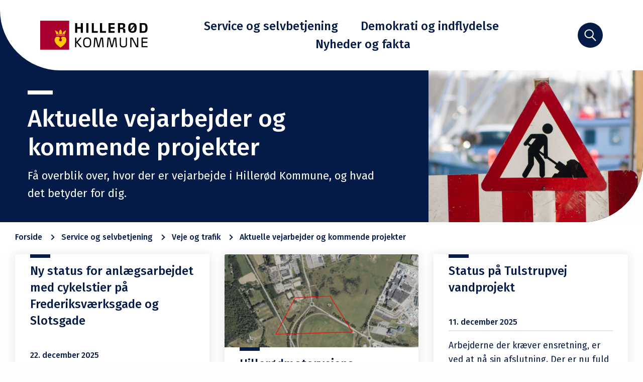

--- FILE ---
content_type: text/html; charset=utf-8
request_url: https://www.hillerod.dk/service-og-selvbetjening/veje-og-trafik/aktuelle-vejarbejder-og-kommende-projekter/
body_size: 5338
content:

<!DOCTYPE html>
<html lang="da" dir="ltr" class="no-js">
<head>
    

<meta charset="utf-8"/>
<meta http-equiv="x-ua-compatible" content="ie=edge">
<meta name="viewport" content="width=device-width, initial-scale=1.0"/>

<title>Aktuelle vejarbejder og kommende projekter</title>

<meta name="title" content="Aktuelle vejarbejder og kommende projekter"/>
<meta name="description" content="F&#xE5; overblik over, hvor der er vejarbejde i Hiller&#xF8;d Kommune, og hvad det betyder for dig."/>
<meta name="PageId" content="6253"/>

<meta property="og:type" content="website"/>
<meta property="og:url" content="https://www.hillerod.dk/service-og-selvbetjening/veje-og-trafik/aktuelle-vejarbejder-og-kommende-projekter/"/>
<meta property="og:title" content="Aktuelle vejarbejder og kommende projekter"/>
<meta property="og:description" content="F&#xE5; overblik over, hvor der er vejarbejde i Hiller&#xF8;d Kommune, og hvad det betyder for dig."/>

    <meta property="og:image" content="https://www.hillerod.dk/media/sl1nbxov/vejarbejde.jpg?width=1200&amp;height=630&amp;v=1dc232d7a1ca3b0"/>
    <meta property="og:image:width" content="1200"/>
    <meta property="og:image:height" content="630"/>
<meta property="og:site_name" content=""/>
<meta property="og:locale" content="da_DK"/>

<link rel="canonical" href="https://www.hillerod.dk/service-og-selvbetjening/veje-og-trafik/aktuelle-vejarbejder-og-kommende-projekter/" />


<link rel="apple-touch-icon" sizes="180x180" href="/apple-touch-icon.png?v=fpNrHC-a8aqx_KENyd-VIcIbr-rRwYYz71krnQXHRLw">
<link rel="icon" type="image/png" sizes="32x32" href="/favicon-32x32.png?v=QpXZV0fPN9OVvsa1XqMRyb7euKDIbzs4H3sDDVv0y3E">
<link rel="icon" type="image/png" sizes="16x16" href="/favicon-16x16.png?v=PnT3Dq2N6WAZB7mMThq3Bt_1OJd4sP3oYvO6u5MMct0">
<link rel="shortcut icon" href="/favicon.ico?v=6bArD8ny5lm5hc77dCVD3kEBQybAEHL51D0c5tbc-u4">
    <link rel="preconnect" href="https://fonts.googleapis.com">
    <link rel="preconnect" crossorigin href="https://fonts.gstatic.com">
    <link rel="stylesheet" href="https://fonts.googleapis.com/css2?family=Fira&#x2B;Sans:ital,wght@0,400;0,500;0,600;1,400&amp;display=swap">

    <link type="text/css" rel="stylesheet" href="/dist/styles/app.css?v=IEEyhZWRKIgc_6b77IAGwlmC3KWjl0zuxchttbNLkh4" />
    
<link rel="stylesheet" type="text/css" href="https://customer.cludo.com/assets/31/12468/cludo-search.min.css">

    
    <script id="CookieConsent" src="https://policy.app.cookieinformation.com/uc.js"
    data-culture="DA" type="text/javascript"></script>

<script defer src="" data-consent-src="https://analytics.silktide.com/b7d8b30d690506c16673ea7b3ac5122c.js" data-category-consent="cookie_cat_statistic"></script>  

<script>  
   window.addEventListener('CookieInformationConsentGiven', function(event) {  
       if (CookieInformation.getConsentGivenFor('cookie_cat_statistic')) {  
           (function (s, i, l, k, y) {
               s[i] = s[i] || y;
               s[l] = s[l] || [];
               s[k] = function (e, p) { p = p || {}; p.event = e; p.time = Date.now(); s[l].push(p); };
               s[k]('page_load');
           })(window, 'stConfig', 'stEvents', 'silktide', {});   
       }  
   }, false);  
</script>
</head>
<body>
    <input name="__RequestVerificationToken" type="hidden" value="CfDJ8FCjGH2XhN1Cj_fAz2xJR8oiFuCwFMNJUkC7pDdav9svm38GdMlywEjye__TrQfgJM6mxjlpgS7Q0cCYHWo4OCwwvNh7andUV2-tD5jrTMnkpEg7K8mzL9Ew8Q9fV0ou9OTymGznnap0dezw5HUgKq4" />
    <a href="#main" class="skip-navigation">Spring menu over</a>

    
<div class="grid-container">
    <header class="header">

        <div class="grid-x grid-margin-x">
            <div class="cell auto large-shrink header-logo">
                <a href="/">
                        <img src="/dist/images/logo.svg" alt="Hillerød Kommune - logo"/>
                </a>
            </div>
            <div class="cell shrink medium-auto header-nav show-for-large hide-for-print">
                <nav>
                    <ul>
                            <li>
                                <a href="/service-og-selvbetjening/">Service og selvbetjening</a>
                            </li>
                            <li>
                                <a href="/demokrati-og-indflydelse/">Demokrati og indflydelse</a>
                            </li>
                            <li>
                                <a href="/nyheder-og-fakta/">Nyheder og fakta</a>
                            </li>
                    </ul>
                </nav>
            </div>
                <div class="cell shrink header-toggle-search hide-for-print">
                    <button data-toggle="header-search-panel">
                        <svg class='icon'><use xmlns:xlink='http://www.w3.org/1999/xlink' xlink:href='/dist/svg/frontend-sprite.svg#icon-search'></use></svg>
                        <span class="show-for-sr">Søg</span>
                    </button>
                </div>
            <div class="cell shrink hide-for-large header-toggle-nav">
                <button data-toggle="offCanvas">
                    <span class="burger"></span>
                </button>
            </div>
        </div>

    </header>
</div>
    <div class="header-search-panel" id="header-search-panel" data-toggler=".is-open">
        <form action="/sog/" role="search">
            <label for="header-search-panel-field" class="show-for-sr">Søg</label>
            <input type="text" name="q" id="header-search-panel-field" placeholder="Hvad søger du?" spellcheck="false"/>
            <button class="search-button">
                Søg
                <svg class='icon'><use xmlns:xlink='http://www.w3.org/1999/xlink' xlink:href='/dist/svg/frontend-sprite.svg#icon-search'></use></svg>
            </button>
        </form>
    </div>


    <div class="off-canvas-content" data-off-canvas-content>
        <main id="main">
            
<div class="page-header bg-blue" id="js-page-header">
    <div class="grid-container">
        <div class="grid-x">
                <figure class="cell medium-4 medium-order-2" style="background-image: url(/media/sl1nbxov/vejarbejde.jpg?cc=0.11264640846634415,0,0.11564941146934725,0.13096376118884148&amp;width=600&amp;height=450&amp;v=1dc232d7a1ca3b0)">
                    <picture>
                        <source srcset="/media/sl1nbxov/vejarbejde.jpg?cc=0.11264640846634415,0,0.11564941146934725,0.13096376118884148&amp;width=600&amp;height=450&amp;v=1dc232d7a1ca3b0" media="(min-width: 1024px)">
                        <source media="(min-width: 640px)">
                        <img src="/media/sl1nbxov/vejarbejde.jpg?cc=0.05369595536959554,0,0.05369595536959554,0.16234225857656817&amp;width=640&amp;height=400&amp;v=1dc232d7a1ca3b0" alt=""/>
                    </picture>
                </figure>
            <div class="cell medium-8 page-header__content">
                <h1>Aktuelle vejarbejder og kommende projekter</h1>
                    <p class="lead">
                        Få overblik over, hvor der er vejarbejde i Hillerød Kommune, og hvad det betyder for dig.
                    </p>
            </div>
        </div>
    </div>
</div>
<div class="page list-page">
    <div class="cell medium-auto page__content">
        
    <div class="breadcrumbs-wrapper">
        <div>
            <div class="grid-container">
                <nav aria-label="Brødkrumme" class="breadcrumbs">
                    <ol>
                                <li>
                                    <a href="/" >
                                        Forside
                                    </a>
                                </li>
                                <li class="breadcrumbs__expand">
                                    <button aria-label="Udvid brødkrumme" id="js-expand-breadcrumbs">
                                        <svg class='icon'><use xmlns:xlink='http://www.w3.org/1999/xlink' xlink:href='/dist/svg/frontend-sprite.svg#icon-three-dots'></use></svg>
                                    </button>
                                </li>
                                <li>
                                    <a href="/service-og-selvbetjening/" >
                                        Service og selvbetjening
                                    </a>
                                </li>
                                <li>
                                    <a href="/service-og-selvbetjening/veje-og-trafik/" >
                                        Veje og trafik
                                    </a>
                                </li>
                                <li aria-current="location">
                                    Aktuelle vejarbejder og kommende projekter
                                </li>
                    </ol>
                </nav>
            </div>
        </div>
    </div>

        


        <div id="news-list-app" data-tags="" data-page-id="6253" data-header-bg-color="blue"></div>
    </div>
</div>

<div class="components umb-block-list">

<div class="component call-to-action">
    <div class="grid-container">
        <div class="grid-x">
            <div class="cell">
                

    <div class="cta bg-light-blue">
        <figure class="cta__figure">
<svg class='icon'><use xmlns:xlink='http://www.w3.org/1999/xlink' xlink:href='/dist/svg/frontend-sprite.svg#icon-external-link'></use></svg>        </figure>

        <div class="cta-content">
            <div class="cta__link">
                <h2 class="h4">
                    <a href="https://hfors.dk/her-arbejder-vi" target="_blank">Få overblik over, hvor Hillerød Forsyning graver i kommunen</a>
                </h2>
            </div>

            <div class="cta__text">
                <p>Få overblik over, hvor Hillerød Forsyning arbejder med inden for vand, fjernvarme og spildevand.</p>
            </div>
        </div>
    </div>

            </div>
        </div>
    </div>
</div></div>


        </main>
        
    <footer class="footer hide-for-print" role="contentinfo">
        <div class="grid-container full">

            <div class="grid-x">
                <div class="cell medium-3 footer-logo">
                    <a href="/">
                            <img src="/media/1knfwhjp/hillerod-logo-hojformat-hvid-digital-rgb-480px-01.png" alt="Logo"/>
                    </a>
                </div>
                <div class="cell medium-9 footer-content">
                    <div>
                        <h2 class="h5">&#xC5;bningstider og kontakt</h2>

                        <div class="grid-x grid-margin-x">
                            <div class="cell large-6">
                                    <p>Du er velkommen til at ringe eller skrive til os via Digital Post. Husk at bestille tid, hvis du skal bes&#248;ge Borgerservice.<br /></p>
                            </div>
                                <div class="cell large-shrink footer-content__contact">
                                    <a href="/nyheder-og-fakta/kontakt/" class="button white">Kontakt</a>
                                </div>
                            <div class="cell large-auto flex-container">

                                <div class="footer-social">

                                        <a href="https://www.linkedin.com/company/24079" target="_blank" title="Bes&#xF8;g Hiller&#xF8;d Kommune p&#xE5; LinkedIn">
                                            <svg class='icon'><use xmlns:xlink='http://www.w3.org/1999/xlink' xlink:href='/dist/svg/frontend-sprite.svg#icon-linkedin'></use></svg>
                                        </a>

                                        <a href="https://www.facebook.com/hillerodkommune" target="_blank" title="Bes&#xF8;g Hiller&#xF8;d Kommune p&#xE5; Facebook">
                                            <svg class='icon'><use xmlns:xlink='http://www.w3.org/1999/xlink' xlink:href='/dist/svg/frontend-sprite.svg#icon-facebook'></use></svg>
                                        </a>

                                        <a href="https://www.instagram.com/hillerod_kommune/" target="_blank" title="Bes&#xF8;g Hiller&#xF8;d Kommune p&#xE5; Instagram">
                                            <svg class='icon'><use xmlns:xlink='http://www.w3.org/1999/xlink' xlink:href='/dist/svg/frontend-sprite.svg#icon-instagram'></use></svg>
                                        </a>
                                </div>
                            </div>

                        </div>

                            <nav role="navigation">
                                <ul>
                                        <li>
                                            <a href="/service-og-selvbetjening/leverandor-til-kommunen/fakturering-og-ean-numre/">CVR- og EAN-numre</a>
                                        </li>
                                        <li>
                                            <a href="https://www.was.digst.dk/hillerod-dk" target="_blank">Tilg&#xE6;ngelighedserkl&#xE6;ring</a>
                                        </li>
                                        <li>
                                            <a href="/nyheder-og-fakta/kontakt/databeskyttelse/">Databeskyttelse</a>
                                        </li>
                                        <li>
                                            <a href="/nyheder-og-fakta/job-i-hillerod-kommune/">Ledige stillinger</a>
                                        </li>
                                        <li>
                                            <a href="https://drift.kortinfo.net/Map.aspx?Site=Hilleroed&amp;SSO=0" target="_blank">Webkort</a>
                                        </li>
                                </ul>
                            </nav>

                    </div>

                </div>
            </div>
        </div>
    </footer>

    </div>

    <div class="off-canvas hide-for-large mobile-panel" id="offCanvas"
         data-off-canvas
         data-trap-focus="false"
         data-content-scroll="false"
         data-transition="overlap">
        

<div class="mobile-nav-spinner" id="js-mobile-nav-spinner" aria-hidden="true">
    <div class="double-bounce1"></div>
    <div class="double-bounce2"></div>
</div>

<div class="mobile-panel__header">
    <div>
        <a href="/">
                <img src="/dist/images/logo.svg" alt="Hillerød Kommune - logo" />
        </a>
    </div>
    <button aria-label="Luk menu" id="js-close-mobile-nav" data-close><span></span></button>
</div>

<nav class="mobile-nav" id="js-mobile-nav" data-settings-id="1120" data-node-id="6253">
    <ul role="tree"></ul>
</nav>
    </div>

    <script type="text/javascript" src="/dist/vendor.js?v=oEZ557VdRiX_zH4Vk70Do0p0Wi85H8DFPGjmvECVhi4"></script>
    <script type="text/javascript" src="/dist/scripts/app.js?v=_LvvxmQeuSXEh-Zmd4fCO5bol7yvFundNhXBmJpUNnQ"></script>
    
    <script type="text/javascript" src="/dist/vue/NewsList.js?v=sEuWyYxmUo3FVxLCrVfC4g2LAJj_cJ8j4ueuumEuq8Y"></script>

    
    
    <script type="text/javascript" src="https://customer.cludo.com/scripts/bundles/search-script.min.js"></script>
        <!-- ======================= -->
        <!-- CLUDO SETTINGS TEMPLATE -->
        <!-- vvvvvvvvvvvvvvvvvvvvvvv -->
        <script>
            var CludoSearch;
            (function () {
                var cludoSettings = {
                    customerId: 31,
                    engineId: 12468,
                    searchUrl: "/sog/", //must point to search results page
                    searchInputs: ['.cludo-input-form', 'header-search-panel'],
                    initSearchBoxText: '',
                    loading: '<div class="cludo-loader"><div></div><div></div><div></div><div></div></div>',
                    endlessScroll: {stopAfterPage: 3, resultsPerPage: 9, bottomOffset: 350},
                    language: 'da',
                    translateSearchTemplates: true,
                    enableVoiceSearch: true,
                    showInstantSuggestions: true,
                    suggestedSearchesHeader: 'Leder du efter...',
                    // facets: ['Category'],
                    customCallbackAfterSearch: function () {

                    },
                    customCallbackBeforeSearch: function () {

                    }
                };
                CludoSearch = new Cludo(cludoSettings);

                CludoSearch.init();
            })();
        </script>
        <!-- ^^^^^^^^^^^^^^^^^^^^^^^ -->
        <!-- CLUDO SETTINGS TEMPLATE -->
        <!-- ======================= -->


</body>
</html>


--- FILE ---
content_type: text/css
request_url: https://www.hillerod.dk/dist/styles/app.css?v=IEEyhZWRKIgc_6b77IAGwlmC3KWjl0zuxchttbNLkh4
body_size: 26737
content:
/*! normalize.css v8.0.0 | MIT License | github.com/necolas/normalize.css */html{line-height:1.15;-webkit-text-size-adjust:100%}h1{font-size:2em;margin:.67em 0}hr{box-sizing:content-box;overflow:visible}pre{font-family:monospace,monospace;font-size:1em}a{background-color:transparent}abbr[title]{border-bottom:0;-webkit-text-decoration:underline dotted;text-decoration:underline dotted}b,strong{font-weight:bolder}code,kbd,samp{font-family:monospace,monospace;font-size:1em}sub,sup{font-size:75%;line-height:0;position:relative;vertical-align:baseline}sub{bottom:-.25em}sup{top:-.5em}img{border-style:none}button,input,optgroup,select,textarea{font-size:100%;line-height:1.15;margin:0}[type=button]::-moz-focus-inner,[type=reset]::-moz-focus-inner,[type=submit]::-moz-focus-inner,button::-moz-focus-inner{border-style:none;padding:0}[type=button]:-moz-focusring,[type=reset]:-moz-focusring,[type=submit]:-moz-focusring,button:-moz-focusring{outline:1px dotted ButtonText}fieldset{padding:.35em .75em .625em}legend{box-sizing:border-box;color:inherit;display:table;max-width:100%;padding:0;white-space:normal}progress{vertical-align:baseline}textarea{overflow:auto}[type=checkbox],[type=radio]{box-sizing:border-box;padding:0}[type=number]::-webkit-inner-spin-button,[type=number]::-webkit-outer-spin-button{height:auto}[type=search]{-webkit-appearance:textfield;outline-offset:-2px}[type=search]::-webkit-search-decoration{-webkit-appearance:none}::-webkit-file-upload-button{-webkit-appearance:button;font:inherit}details{display:block}summary{display:list-item}[hidden],template{display:none}[data-whatinput=mouse] *,[data-whatinput=mouse] :focus,[data-whatinput=touch] *,[data-whatinput=touch] :focus,[data-whatintent=mouse] *,[data-whatintent=mouse] :focus,[data-whatintent=touch] *,[data-whatintent=touch] :focus{outline:none}[draggable=false]{-webkit-touch-callout:none;-webkit-user-select:none}.foundation-mq{font-family:"small=0em&medium=40em&large=64em&xlarge=75em&xxlarge=90em"}html{box-sizing:border-box;font-size:100%}*,:after,:before{box-sizing:inherit}body{margin:0;padding:0;background:#fefefe;font-family:Fira Sans,Helvetica,Roboto,Arial,sans-serif;font-weight:400;line-height:1.5;-webkit-font-smoothing:antialiased;-moz-osx-font-smoothing:grayscale}img{display:inline-block;vertical-align:middle;max-width:100%;height:auto;-ms-interpolation-mode:bicubic}textarea{height:auto;min-height:50px;border-radius:0}select{box-sizing:border-box;width:100%;border-radius:0}.map_canvas embed,.map_canvas img,.map_canvas object,.mqa-display embed,.mqa-display img,.mqa-display object{max-width:none!important}[data-whatinput=mouse] button{outline:0}pre{overflow:auto;-webkit-overflow-scrolling:touch}.is-visible{display:block!important}.is-hidden{display:none!important}.grid-container{padding-right:.9375rem;padding-left:.9375rem;max-width:84.375rem;margin-left:auto;margin-right:auto}@media print,screen and (min-width:40em){.grid-container{padding-right:1.875rem;padding-left:1.875rem}}.grid-container.fluid{padding-right:.9375rem;padding-left:.9375rem;max-width:100%;margin-left:auto;margin-right:auto}@media print,screen and (min-width:40em){.grid-container.fluid{padding-right:1.875rem;padding-left:1.875rem}}.grid-container.full{padding-right:0;padding-left:0;max-width:100%;margin-left:auto;margin-right:auto}.grid-x{display:flex;flex-flow:row wrap}.cell{flex:0 0 auto;min-height:0;min-width:0;width:100%}.cell.auto{flex:1 1 0}.cell.shrink{flex:0 0 auto}.grid-x>.auto,.grid-x>.shrink{width:auto}.grid-x>.small-1,.grid-x>.small-2,.grid-x>.small-3,.grid-x>.small-4,.grid-x>.small-5,.grid-x>.small-6,.grid-x>.small-7,.grid-x>.small-8,.grid-x>.small-9,.grid-x>.small-10,.grid-x>.small-11,.grid-x>.small-12,.grid-x>.small-full,.grid-x>.small-shrink{flex-basis:auto}@media print,screen and (min-width:40em){.grid-x>.medium-1,.grid-x>.medium-2,.grid-x>.medium-3,.grid-x>.medium-4,.grid-x>.medium-5,.grid-x>.medium-6,.grid-x>.medium-7,.grid-x>.medium-8,.grid-x>.medium-9,.grid-x>.medium-10,.grid-x>.medium-11,.grid-x>.medium-12,.grid-x>.medium-full,.grid-x>.medium-shrink{flex-basis:auto}}@media print,screen and (min-width:64em){.grid-x>.large-1,.grid-x>.large-2,.grid-x>.large-3,.grid-x>.large-4,.grid-x>.large-5,.grid-x>.large-6,.grid-x>.large-7,.grid-x>.large-8,.grid-x>.large-9,.grid-x>.large-10,.grid-x>.large-11,.grid-x>.large-12,.grid-x>.large-full,.grid-x>.large-shrink{flex-basis:auto}}.grid-x>.small-1,.grid-x>.small-2,.grid-x>.small-3,.grid-x>.small-4,.grid-x>.small-5,.grid-x>.small-6,.grid-x>.small-7,.grid-x>.small-8,.grid-x>.small-9,.grid-x>.small-10,.grid-x>.small-11,.grid-x>.small-12{flex:0 0 auto}.grid-x>.small-1{width:8.33333%}.grid-x>.small-2{width:16.66667%}.grid-x>.small-3{width:25%}.grid-x>.small-4{width:33.33333%}.grid-x>.small-5{width:41.66667%}.grid-x>.small-6{width:50%}.grid-x>.small-7{width:58.33333%}.grid-x>.small-8{width:66.66667%}.grid-x>.small-9{width:75%}.grid-x>.small-10{width:83.33333%}.grid-x>.small-11{width:91.66667%}.grid-x>.small-12{width:100%}@media print,screen and (min-width:40em){.grid-x>.medium-auto{flex:1 1 0;width:auto}.grid-x>.medium-1,.grid-x>.medium-2,.grid-x>.medium-3,.grid-x>.medium-4,.grid-x>.medium-5,.grid-x>.medium-6,.grid-x>.medium-7,.grid-x>.medium-8,.grid-x>.medium-9,.grid-x>.medium-10,.grid-x>.medium-11,.grid-x>.medium-12,.grid-x>.medium-shrink{flex:0 0 auto}.grid-x>.medium-shrink{width:auto}.grid-x>.medium-1{width:8.33333%}.grid-x>.medium-2{width:16.66667%}.grid-x>.medium-3{width:25%}.grid-x>.medium-4{width:33.33333%}.grid-x>.medium-5{width:41.66667%}.grid-x>.medium-6{width:50%}.grid-x>.medium-7{width:58.33333%}.grid-x>.medium-8{width:66.66667%}.grid-x>.medium-9{width:75%}.grid-x>.medium-10{width:83.33333%}.grid-x>.medium-11{width:91.66667%}.grid-x>.medium-12{width:100%}}@media print,screen and (min-width:64em){.grid-x>.large-auto{flex:1 1 0;width:auto}.grid-x>.large-1,.grid-x>.large-2,.grid-x>.large-3,.grid-x>.large-4,.grid-x>.large-5,.grid-x>.large-6,.grid-x>.large-7,.grid-x>.large-8,.grid-x>.large-9,.grid-x>.large-10,.grid-x>.large-11,.grid-x>.large-12,.grid-x>.large-shrink{flex:0 0 auto}.grid-x>.large-shrink{width:auto}.grid-x>.large-1{width:8.33333%}.grid-x>.large-2{width:16.66667%}.grid-x>.large-3{width:25%}.grid-x>.large-4{width:33.33333%}.grid-x>.large-5{width:41.66667%}.grid-x>.large-6{width:50%}.grid-x>.large-7{width:58.33333%}.grid-x>.large-8{width:66.66667%}.grid-x>.large-9{width:75%}.grid-x>.large-10{width:83.33333%}.grid-x>.large-11{width:91.66667%}.grid-x>.large-12{width:100%}}.grid-margin-x:not(.grid-x)>.cell{width:auto}.grid-margin-y:not(.grid-y)>.cell{height:auto}.grid-margin-x{margin-left:-.9375rem;margin-right:-.9375rem}@media print,screen and (min-width:40em){.grid-margin-x{margin-left:-.9375rem;margin-right:-.9375rem}}.grid-margin-x>.cell{width:calc(100% - 1.875rem);margin-left:.9375rem;margin-right:.9375rem}@media print,screen and (min-width:40em){.grid-margin-x>.cell{width:calc(100% - 1.875rem);margin-left:.9375rem;margin-right:.9375rem}}.grid-margin-x>.auto,.grid-margin-x>.shrink{width:auto}.grid-margin-x>.small-1{width:calc(8.33333% - 1.875rem)}.grid-margin-x>.small-2{width:calc(16.66667% - 1.875rem)}.grid-margin-x>.small-3{width:calc(25% - 1.875rem)}.grid-margin-x>.small-4{width:calc(33.33333% - 1.875rem)}.grid-margin-x>.small-5{width:calc(41.66667% - 1.875rem)}.grid-margin-x>.small-6{width:calc(50% - 1.875rem)}.grid-margin-x>.small-7{width:calc(58.33333% - 1.875rem)}.grid-margin-x>.small-8{width:calc(66.66667% - 1.875rem)}.grid-margin-x>.small-9{width:calc(75% - 1.875rem)}.grid-margin-x>.small-10{width:calc(83.33333% - 1.875rem)}.grid-margin-x>.small-11{width:calc(91.66667% - 1.875rem)}.grid-margin-x>.small-12{width:calc(100% - 1.875rem)}@media print,screen and (min-width:40em){.grid-margin-x>.auto,.grid-margin-x>.shrink{width:auto}.grid-margin-x>.small-1{width:calc(8.33333% - 1.875rem)}.grid-margin-x>.small-2{width:calc(16.66667% - 1.875rem)}.grid-margin-x>.small-3{width:calc(25% - 1.875rem)}.grid-margin-x>.small-4{width:calc(33.33333% - 1.875rem)}.grid-margin-x>.small-5{width:calc(41.66667% - 1.875rem)}.grid-margin-x>.small-6{width:calc(50% - 1.875rem)}.grid-margin-x>.small-7{width:calc(58.33333% - 1.875rem)}.grid-margin-x>.small-8{width:calc(66.66667% - 1.875rem)}.grid-margin-x>.small-9{width:calc(75% - 1.875rem)}.grid-margin-x>.small-10{width:calc(83.33333% - 1.875rem)}.grid-margin-x>.small-11{width:calc(91.66667% - 1.875rem)}.grid-margin-x>.small-12{width:calc(100% - 1.875rem)}.grid-margin-x>.medium-auto,.grid-margin-x>.medium-shrink{width:auto}.grid-margin-x>.medium-1{width:calc(8.33333% - 1.875rem)}.grid-margin-x>.medium-2{width:calc(16.66667% - 1.875rem)}.grid-margin-x>.medium-3{width:calc(25% - 1.875rem)}.grid-margin-x>.medium-4{width:calc(33.33333% - 1.875rem)}.grid-margin-x>.medium-5{width:calc(41.66667% - 1.875rem)}.grid-margin-x>.medium-6{width:calc(50% - 1.875rem)}.grid-margin-x>.medium-7{width:calc(58.33333% - 1.875rem)}.grid-margin-x>.medium-8{width:calc(66.66667% - 1.875rem)}.grid-margin-x>.medium-9{width:calc(75% - 1.875rem)}.grid-margin-x>.medium-10{width:calc(83.33333% - 1.875rem)}.grid-margin-x>.medium-11{width:calc(91.66667% - 1.875rem)}.grid-margin-x>.medium-12{width:calc(100% - 1.875rem)}}@media print,screen and (min-width:64em){.grid-margin-x>.large-auto,.grid-margin-x>.large-shrink{width:auto}.grid-margin-x>.large-1{width:calc(8.33333% - 1.875rem)}.grid-margin-x>.large-2{width:calc(16.66667% - 1.875rem)}.grid-margin-x>.large-3{width:calc(25% - 1.875rem)}.grid-margin-x>.large-4{width:calc(33.33333% - 1.875rem)}.grid-margin-x>.large-5{width:calc(41.66667% - 1.875rem)}.grid-margin-x>.large-6{width:calc(50% - 1.875rem)}.grid-margin-x>.large-7{width:calc(58.33333% - 1.875rem)}.grid-margin-x>.large-8{width:calc(66.66667% - 1.875rem)}.grid-margin-x>.large-9{width:calc(75% - 1.875rem)}.grid-margin-x>.large-10{width:calc(83.33333% - 1.875rem)}.grid-margin-x>.large-11{width:calc(91.66667% - 1.875rem)}.grid-margin-x>.large-12{width:calc(100% - 1.875rem)}}.grid-padding-x .grid-padding-x{margin-right:-.9375rem;margin-left:-.9375rem}@media print,screen and (min-width:40em){.grid-padding-x .grid-padding-x{margin-right:-.9375rem;margin-left:-.9375rem}}.grid-container:not(.full)>.grid-padding-x{margin-right:-.9375rem;margin-left:-.9375rem}@media print,screen and (min-width:40em){.grid-container:not(.full)>.grid-padding-x{margin-right:-.9375rem;margin-left:-.9375rem}}.grid-padding-x>.cell{padding-right:.9375rem;padding-left:.9375rem}@media print,screen and (min-width:40em){.grid-padding-x>.cell{padding-right:.9375rem;padding-left:.9375rem}}.small-up-1>.cell{width:100%}.small-up-2>.cell{width:50%}.small-up-3>.cell{width:33.33333%}.small-up-4>.cell{width:25%}.small-up-5>.cell{width:20%}.small-up-6>.cell{width:16.66667%}.small-up-7>.cell{width:14.28571%}.small-up-8>.cell{width:12.5%}@media print,screen and (min-width:40em){.medium-up-1>.cell{width:100%}.medium-up-2>.cell{width:50%}.medium-up-3>.cell{width:33.33333%}.medium-up-4>.cell{width:25%}.medium-up-5>.cell{width:20%}.medium-up-6>.cell{width:16.66667%}.medium-up-7>.cell{width:14.28571%}.medium-up-8>.cell{width:12.5%}}@media print,screen and (min-width:64em){.large-up-1>.cell{width:100%}.large-up-2>.cell{width:50%}.large-up-3>.cell{width:33.33333%}.large-up-4>.cell{width:25%}.large-up-5>.cell{width:20%}.large-up-6>.cell{width:16.66667%}.large-up-7>.cell{width:14.28571%}.large-up-8>.cell{width:12.5%}}.grid-margin-x.small-up-1>.cell{width:calc(100% - 1.875rem)}.grid-margin-x.small-up-2>.cell{width:calc(50% - 1.875rem)}.grid-margin-x.small-up-3>.cell{width:calc(33.33333% - 1.875rem)}.grid-margin-x.small-up-4>.cell{width:calc(25% - 1.875rem)}.grid-margin-x.small-up-5>.cell{width:calc(20% - 1.875rem)}.grid-margin-x.small-up-6>.cell{width:calc(16.66667% - 1.875rem)}.grid-margin-x.small-up-7>.cell{width:calc(14.28571% - 1.875rem)}.grid-margin-x.small-up-8>.cell{width:calc(12.5% - 1.875rem)}@media print,screen and (min-width:40em){.grid-margin-x.small-up-1>.cell{width:calc(100% - 1.875rem)}.grid-margin-x.small-up-2>.cell{width:calc(50% - 1.875rem)}.grid-margin-x.small-up-3>.cell{width:calc(33.33333% - 1.875rem)}.grid-margin-x.small-up-4>.cell{width:calc(25% - 1.875rem)}.grid-margin-x.small-up-5>.cell{width:calc(20% - 1.875rem)}.grid-margin-x.small-up-6>.cell{width:calc(16.66667% - 1.875rem)}.grid-margin-x.small-up-7>.cell{width:calc(14.28571% - 1.875rem)}.grid-margin-x.small-up-8>.cell{width:calc(12.5% - 1.875rem)}.grid-margin-x.medium-up-1>.cell{width:calc(100% - 1.875rem)}.grid-margin-x.medium-up-2>.cell{width:calc(50% - 1.875rem)}.grid-margin-x.medium-up-3>.cell{width:calc(33.33333% - 1.875rem)}.grid-margin-x.medium-up-4>.cell{width:calc(25% - 1.875rem)}.grid-margin-x.medium-up-5>.cell{width:calc(20% - 1.875rem)}.grid-margin-x.medium-up-6>.cell{width:calc(16.66667% - 1.875rem)}.grid-margin-x.medium-up-7>.cell{width:calc(14.28571% - 1.875rem)}.grid-margin-x.medium-up-8>.cell{width:calc(12.5% - 1.875rem)}}@media print,screen and (min-width:64em){.grid-margin-x.large-up-1>.cell{width:calc(100% - 1.875rem)}.grid-margin-x.large-up-2>.cell{width:calc(50% - 1.875rem)}.grid-margin-x.large-up-3>.cell{width:calc(33.33333% - 1.875rem)}.grid-margin-x.large-up-4>.cell{width:calc(25% - 1.875rem)}.grid-margin-x.large-up-5>.cell{width:calc(20% - 1.875rem)}.grid-margin-x.large-up-6>.cell{width:calc(16.66667% - 1.875rem)}.grid-margin-x.large-up-7>.cell{width:calc(14.28571% - 1.875rem)}.grid-margin-x.large-up-8>.cell{width:calc(12.5% - 1.875rem)}}.small-margin-collapse,.small-margin-collapse>.cell{margin-right:0;margin-left:0}.small-margin-collapse>.small-1{width:8.33333%}.small-margin-collapse>.small-2{width:16.66667%}.small-margin-collapse>.small-3{width:25%}.small-margin-collapse>.small-4{width:33.33333%}.small-margin-collapse>.small-5{width:41.66667%}.small-margin-collapse>.small-6{width:50%}.small-margin-collapse>.small-7{width:58.33333%}.small-margin-collapse>.small-8{width:66.66667%}.small-margin-collapse>.small-9{width:75%}.small-margin-collapse>.small-10{width:83.33333%}.small-margin-collapse>.small-11{width:91.66667%}.small-margin-collapse>.small-12{width:100%}@media print,screen and (min-width:40em){.small-margin-collapse>.medium-1{width:8.33333%}.small-margin-collapse>.medium-2{width:16.66667%}.small-margin-collapse>.medium-3{width:25%}.small-margin-collapse>.medium-4{width:33.33333%}.small-margin-collapse>.medium-5{width:41.66667%}.small-margin-collapse>.medium-6{width:50%}.small-margin-collapse>.medium-7{width:58.33333%}.small-margin-collapse>.medium-8{width:66.66667%}.small-margin-collapse>.medium-9{width:75%}.small-margin-collapse>.medium-10{width:83.33333%}.small-margin-collapse>.medium-11{width:91.66667%}.small-margin-collapse>.medium-12{width:100%}}@media print,screen and (min-width:64em){.small-margin-collapse>.large-1{width:8.33333%}.small-margin-collapse>.large-2{width:16.66667%}.small-margin-collapse>.large-3{width:25%}.small-margin-collapse>.large-4{width:33.33333%}.small-margin-collapse>.large-5{width:41.66667%}.small-margin-collapse>.large-6{width:50%}.small-margin-collapse>.large-7{width:58.33333%}.small-margin-collapse>.large-8{width:66.66667%}.small-margin-collapse>.large-9{width:75%}.small-margin-collapse>.large-10{width:83.33333%}.small-margin-collapse>.large-11{width:91.66667%}.small-margin-collapse>.large-12{width:100%}}.small-padding-collapse{margin-right:0;margin-left:0}.small-padding-collapse>.cell{padding-right:0;padding-left:0}@media print,screen and (min-width:40em){.medium-margin-collapse,.medium-margin-collapse>.cell{margin-right:0;margin-left:0}}@media print,screen and (min-width:40em){.medium-margin-collapse>.small-1{width:8.33333%}.medium-margin-collapse>.small-2{width:16.66667%}.medium-margin-collapse>.small-3{width:25%}.medium-margin-collapse>.small-4{width:33.33333%}.medium-margin-collapse>.small-5{width:41.66667%}.medium-margin-collapse>.small-6{width:50%}.medium-margin-collapse>.small-7{width:58.33333%}.medium-margin-collapse>.small-8{width:66.66667%}.medium-margin-collapse>.small-9{width:75%}.medium-margin-collapse>.small-10{width:83.33333%}.medium-margin-collapse>.small-11{width:91.66667%}.medium-margin-collapse>.small-12{width:100%}}@media print,screen and (min-width:40em){.medium-margin-collapse>.medium-1{width:8.33333%}.medium-margin-collapse>.medium-2{width:16.66667%}.medium-margin-collapse>.medium-3{width:25%}.medium-margin-collapse>.medium-4{width:33.33333%}.medium-margin-collapse>.medium-5{width:41.66667%}.medium-margin-collapse>.medium-6{width:50%}.medium-margin-collapse>.medium-7{width:58.33333%}.medium-margin-collapse>.medium-8{width:66.66667%}.medium-margin-collapse>.medium-9{width:75%}.medium-margin-collapse>.medium-10{width:83.33333%}.medium-margin-collapse>.medium-11{width:91.66667%}.medium-margin-collapse>.medium-12{width:100%}}@media print,screen and (min-width:64em){.medium-margin-collapse>.large-1{width:8.33333%}.medium-margin-collapse>.large-2{width:16.66667%}.medium-margin-collapse>.large-3{width:25%}.medium-margin-collapse>.large-4{width:33.33333%}.medium-margin-collapse>.large-5{width:41.66667%}.medium-margin-collapse>.large-6{width:50%}.medium-margin-collapse>.large-7{width:58.33333%}.medium-margin-collapse>.large-8{width:66.66667%}.medium-margin-collapse>.large-9{width:75%}.medium-margin-collapse>.large-10{width:83.33333%}.medium-margin-collapse>.large-11{width:91.66667%}.medium-margin-collapse>.large-12{width:100%}}@media print,screen and (min-width:40em){.medium-padding-collapse{margin-right:0;margin-left:0}.medium-padding-collapse>.cell{padding-right:0;padding-left:0}}@media print,screen and (min-width:64em){.large-margin-collapse,.large-margin-collapse>.cell{margin-right:0;margin-left:0}}@media print,screen and (min-width:64em){.large-margin-collapse>.small-1{width:8.33333%}.large-margin-collapse>.small-2{width:16.66667%}.large-margin-collapse>.small-3{width:25%}.large-margin-collapse>.small-4{width:33.33333%}.large-margin-collapse>.small-5{width:41.66667%}.large-margin-collapse>.small-6{width:50%}.large-margin-collapse>.small-7{width:58.33333%}.large-margin-collapse>.small-8{width:66.66667%}.large-margin-collapse>.small-9{width:75%}.large-margin-collapse>.small-10{width:83.33333%}.large-margin-collapse>.small-11{width:91.66667%}.large-margin-collapse>.small-12{width:100%}}@media print,screen and (min-width:64em){.large-margin-collapse>.medium-1{width:8.33333%}.large-margin-collapse>.medium-2{width:16.66667%}.large-margin-collapse>.medium-3{width:25%}.large-margin-collapse>.medium-4{width:33.33333%}.large-margin-collapse>.medium-5{width:41.66667%}.large-margin-collapse>.medium-6{width:50%}.large-margin-collapse>.medium-7{width:58.33333%}.large-margin-collapse>.medium-8{width:66.66667%}.large-margin-collapse>.medium-9{width:75%}.large-margin-collapse>.medium-10{width:83.33333%}.large-margin-collapse>.medium-11{width:91.66667%}.large-margin-collapse>.medium-12{width:100%}}@media print,screen and (min-width:64em){.large-margin-collapse>.large-1{width:8.33333%}.large-margin-collapse>.large-2{width:16.66667%}.large-margin-collapse>.large-3{width:25%}.large-margin-collapse>.large-4{width:33.33333%}.large-margin-collapse>.large-5{width:41.66667%}.large-margin-collapse>.large-6{width:50%}.large-margin-collapse>.large-7{width:58.33333%}.large-margin-collapse>.large-8{width:66.66667%}.large-margin-collapse>.large-9{width:75%}.large-margin-collapse>.large-10{width:83.33333%}.large-margin-collapse>.large-11{width:91.66667%}.large-margin-collapse>.large-12{width:100%}}@media print,screen and (min-width:64em){.large-padding-collapse{margin-right:0;margin-left:0}.large-padding-collapse>.cell{padding-right:0;padding-left:0}}.small-offset-0{margin-left:0}.grid-margin-x>.small-offset-0{margin-left:.9375rem}.small-offset-1{margin-left:8.33333%}.grid-margin-x>.small-offset-1{margin-left:calc(8.33333% + .9375rem)}.small-offset-2{margin-left:16.66667%}.grid-margin-x>.small-offset-2{margin-left:calc(16.66667% + .9375rem)}.small-offset-3{margin-left:25%}.grid-margin-x>.small-offset-3{margin-left:calc(25% + .9375rem)}.small-offset-4{margin-left:33.33333%}.grid-margin-x>.small-offset-4{margin-left:calc(33.33333% + .9375rem)}.small-offset-5{margin-left:41.66667%}.grid-margin-x>.small-offset-5{margin-left:calc(41.66667% + .9375rem)}.small-offset-6{margin-left:50%}.grid-margin-x>.small-offset-6{margin-left:calc(50% + .9375rem)}.small-offset-7{margin-left:58.33333%}.grid-margin-x>.small-offset-7{margin-left:calc(58.33333% + .9375rem)}.small-offset-8{margin-left:66.66667%}.grid-margin-x>.small-offset-8{margin-left:calc(66.66667% + .9375rem)}.small-offset-9{margin-left:75%}.grid-margin-x>.small-offset-9{margin-left:calc(75% + .9375rem)}.small-offset-10{margin-left:83.33333%}.grid-margin-x>.small-offset-10{margin-left:calc(83.33333% + .9375rem)}.small-offset-11{margin-left:91.66667%}.grid-margin-x>.small-offset-11{margin-left:calc(91.66667% + .9375rem)}@media print,screen and (min-width:40em){.medium-offset-0{margin-left:0}.grid-margin-x>.medium-offset-0{margin-left:.9375rem}.medium-offset-1{margin-left:8.33333%}.grid-margin-x>.medium-offset-1{margin-left:calc(8.33333% + .9375rem)}.medium-offset-2{margin-left:16.66667%}.grid-margin-x>.medium-offset-2{margin-left:calc(16.66667% + .9375rem)}.medium-offset-3{margin-left:25%}.grid-margin-x>.medium-offset-3{margin-left:calc(25% + .9375rem)}.medium-offset-4{margin-left:33.33333%}.grid-margin-x>.medium-offset-4{margin-left:calc(33.33333% + .9375rem)}.medium-offset-5{margin-left:41.66667%}.grid-margin-x>.medium-offset-5{margin-left:calc(41.66667% + .9375rem)}.medium-offset-6{margin-left:50%}.grid-margin-x>.medium-offset-6{margin-left:calc(50% + .9375rem)}.medium-offset-7{margin-left:58.33333%}.grid-margin-x>.medium-offset-7{margin-left:calc(58.33333% + .9375rem)}.medium-offset-8{margin-left:66.66667%}.grid-margin-x>.medium-offset-8{margin-left:calc(66.66667% + .9375rem)}.medium-offset-9{margin-left:75%}.grid-margin-x>.medium-offset-9{margin-left:calc(75% + .9375rem)}.medium-offset-10{margin-left:83.33333%}.grid-margin-x>.medium-offset-10{margin-left:calc(83.33333% + .9375rem)}.medium-offset-11{margin-left:91.66667%}.grid-margin-x>.medium-offset-11{margin-left:calc(91.66667% + .9375rem)}}@media print,screen and (min-width:64em){.large-offset-0{margin-left:0}.grid-margin-x>.large-offset-0{margin-left:.9375rem}.large-offset-1{margin-left:8.33333%}.grid-margin-x>.large-offset-1{margin-left:calc(8.33333% + .9375rem)}.large-offset-2{margin-left:16.66667%}.grid-margin-x>.large-offset-2{margin-left:calc(16.66667% + .9375rem)}.large-offset-3{margin-left:25%}.grid-margin-x>.large-offset-3{margin-left:calc(25% + .9375rem)}.large-offset-4{margin-left:33.33333%}.grid-margin-x>.large-offset-4{margin-left:calc(33.33333% + .9375rem)}.large-offset-5{margin-left:41.66667%}.grid-margin-x>.large-offset-5{margin-left:calc(41.66667% + .9375rem)}.large-offset-6{margin-left:50%}.grid-margin-x>.large-offset-6{margin-left:calc(50% + .9375rem)}.large-offset-7{margin-left:58.33333%}.grid-margin-x>.large-offset-7{margin-left:calc(58.33333% + .9375rem)}.large-offset-8{margin-left:66.66667%}.grid-margin-x>.large-offset-8{margin-left:calc(66.66667% + .9375rem)}.large-offset-9{margin-left:75%}.grid-margin-x>.large-offset-9{margin-left:calc(75% + .9375rem)}.large-offset-10{margin-left:83.33333%}.grid-margin-x>.large-offset-10{margin-left:calc(83.33333% + .9375rem)}.large-offset-11{margin-left:91.66667%}.grid-margin-x>.large-offset-11{margin-left:calc(91.66667% + .9375rem)}}.grid-y{display:flex;flex-flow:column nowrap}.grid-y>.cell{height:auto;max-height:none}.grid-y>.auto,.grid-y>.shrink{height:auto}.grid-y>.small-1,.grid-y>.small-2,.grid-y>.small-3,.grid-y>.small-4,.grid-y>.small-5,.grid-y>.small-6,.grid-y>.small-7,.grid-y>.small-8,.grid-y>.small-9,.grid-y>.small-10,.grid-y>.small-11,.grid-y>.small-12,.grid-y>.small-full,.grid-y>.small-shrink{flex-basis:auto}@media print,screen and (min-width:40em){.grid-y>.medium-1,.grid-y>.medium-2,.grid-y>.medium-3,.grid-y>.medium-4,.grid-y>.medium-5,.grid-y>.medium-6,.grid-y>.medium-7,.grid-y>.medium-8,.grid-y>.medium-9,.grid-y>.medium-10,.grid-y>.medium-11,.grid-y>.medium-12,.grid-y>.medium-full,.grid-y>.medium-shrink{flex-basis:auto}}@media print,screen and (min-width:64em){.grid-y>.large-1,.grid-y>.large-2,.grid-y>.large-3,.grid-y>.large-4,.grid-y>.large-5,.grid-y>.large-6,.grid-y>.large-7,.grid-y>.large-8,.grid-y>.large-9,.grid-y>.large-10,.grid-y>.large-11,.grid-y>.large-12,.grid-y>.large-full,.grid-y>.large-shrink{flex-basis:auto}}.grid-y>.small-1,.grid-y>.small-2,.grid-y>.small-3,.grid-y>.small-4,.grid-y>.small-5,.grid-y>.small-6,.grid-y>.small-7,.grid-y>.small-8,.grid-y>.small-9,.grid-y>.small-10,.grid-y>.small-11,.grid-y>.small-12{flex:0 0 auto}.grid-y>.small-1{height:8.33333%}.grid-y>.small-2{height:16.66667%}.grid-y>.small-3{height:25%}.grid-y>.small-4{height:33.33333%}.grid-y>.small-5{height:41.66667%}.grid-y>.small-6{height:50%}.grid-y>.small-7{height:58.33333%}.grid-y>.small-8{height:66.66667%}.grid-y>.small-9{height:75%}.grid-y>.small-10{height:83.33333%}.grid-y>.small-11{height:91.66667%}.grid-y>.small-12{height:100%}@media print,screen and (min-width:40em){.grid-y>.medium-auto{flex:1 1 0;height:auto}.grid-y>.medium-1,.grid-y>.medium-2,.grid-y>.medium-3,.grid-y>.medium-4,.grid-y>.medium-5,.grid-y>.medium-6,.grid-y>.medium-7,.grid-y>.medium-8,.grid-y>.medium-9,.grid-y>.medium-10,.grid-y>.medium-11,.grid-y>.medium-12,.grid-y>.medium-shrink{flex:0 0 auto}.grid-y>.medium-shrink{height:auto}.grid-y>.medium-1{height:8.33333%}.grid-y>.medium-2{height:16.66667%}.grid-y>.medium-3{height:25%}.grid-y>.medium-4{height:33.33333%}.grid-y>.medium-5{height:41.66667%}.grid-y>.medium-6{height:50%}.grid-y>.medium-7{height:58.33333%}.grid-y>.medium-8{height:66.66667%}.grid-y>.medium-9{height:75%}.grid-y>.medium-10{height:83.33333%}.grid-y>.medium-11{height:91.66667%}.grid-y>.medium-12{height:100%}}@media print,screen and (min-width:64em){.grid-y>.large-auto{flex:1 1 0;height:auto}.grid-y>.large-1,.grid-y>.large-2,.grid-y>.large-3,.grid-y>.large-4,.grid-y>.large-5,.grid-y>.large-6,.grid-y>.large-7,.grid-y>.large-8,.grid-y>.large-9,.grid-y>.large-10,.grid-y>.large-11,.grid-y>.large-12,.grid-y>.large-shrink{flex:0 0 auto}.grid-y>.large-shrink{height:auto}.grid-y>.large-1{height:8.33333%}.grid-y>.large-2{height:16.66667%}.grid-y>.large-3{height:25%}.grid-y>.large-4{height:33.33333%}.grid-y>.large-5{height:41.66667%}.grid-y>.large-6{height:50%}.grid-y>.large-7{height:58.33333%}.grid-y>.large-8{height:66.66667%}.grid-y>.large-9{height:75%}.grid-y>.large-10{height:83.33333%}.grid-y>.large-11{height:91.66667%}.grid-y>.large-12{height:100%}}.grid-padding-y .grid-padding-y{margin-top:-.9375rem;margin-bottom:-.9375rem}@media print,screen and (min-width:40em){.grid-padding-y .grid-padding-y{margin-top:-.9375rem;margin-bottom:-.9375rem}}.grid-padding-y>.cell{padding-top:.9375rem;padding-bottom:.9375rem}@media print,screen and (min-width:40em){.grid-padding-y>.cell{padding-top:.9375rem;padding-bottom:.9375rem}}.grid-frame{overflow:hidden;position:relative;flex-wrap:nowrap;align-items:stretch;width:100vw}.cell .grid-frame{width:100%}.cell-block{overflow-x:auto;max-width:100%}.cell-block,.cell-block-y{-webkit-overflow-scrolling:touch;-ms-overflow-style:-ms-autohiding-scrollbar}.cell-block-y{overflow-y:auto;max-height:100%;min-height:100%}.cell-block-container{display:flex;flex-direction:column;max-height:100%}.cell-block-container>.grid-x{max-height:100%;flex-wrap:nowrap}@media print,screen and (min-width:40em){.medium-grid-frame{overflow:hidden;position:relative;flex-wrap:nowrap;align-items:stretch;width:100vw}.cell .medium-grid-frame{width:100%}.medium-cell-block{overflow-x:auto;max-width:100%;-webkit-overflow-scrolling:touch;-ms-overflow-style:-ms-autohiding-scrollbar}.medium-cell-block-container{display:flex;flex-direction:column;max-height:100%}.medium-cell-block-container>.grid-x{max-height:100%;flex-wrap:nowrap}.medium-cell-block-y{overflow-y:auto;max-height:100%;min-height:100%;-webkit-overflow-scrolling:touch;-ms-overflow-style:-ms-autohiding-scrollbar}}@media print,screen and (min-width:64em){.large-grid-frame{overflow:hidden;position:relative;flex-wrap:nowrap;align-items:stretch;width:100vw}.cell .large-grid-frame{width:100%}.large-cell-block{overflow-x:auto;max-width:100%;-webkit-overflow-scrolling:touch;-ms-overflow-style:-ms-autohiding-scrollbar}.large-cell-block-container{display:flex;flex-direction:column;max-height:100%}.large-cell-block-container>.grid-x{max-height:100%;flex-wrap:nowrap}.large-cell-block-y{overflow-y:auto;max-height:100%;min-height:100%;-webkit-overflow-scrolling:touch;-ms-overflow-style:-ms-autohiding-scrollbar}}.grid-y.grid-frame{overflow:hidden;position:relative;flex-wrap:nowrap;align-items:stretch;height:100vh;width:auto}@media print,screen and (min-width:40em){.grid-y.medium-grid-frame{overflow:hidden;position:relative;flex-wrap:nowrap;align-items:stretch;height:100vh;width:auto}}@media print,screen and (min-width:64em){.grid-y.large-grid-frame{overflow:hidden;position:relative;flex-wrap:nowrap;align-items:stretch;height:100vh;width:auto}}.cell .grid-y.grid-frame{height:100%}@media print,screen and (min-width:40em){.cell .grid-y.medium-grid-frame{height:100%}}@media print,screen and (min-width:64em){.cell .grid-y.large-grid-frame{height:100%}}.grid-margin-y{margin-top:-.9375rem;margin-bottom:-.9375rem}@media print,screen and (min-width:40em){.grid-margin-y{margin-top:-.9375rem;margin-bottom:-.9375rem}}.grid-margin-y>.cell{height:calc(100% - 1.875rem);margin-top:.9375rem;margin-bottom:.9375rem}@media print,screen and (min-width:40em){.grid-margin-y>.cell{height:calc(100% - 1.875rem);margin-top:.9375rem;margin-bottom:.9375rem}}.grid-margin-y>.auto,.grid-margin-y>.shrink{height:auto}.grid-margin-y>.small-1{height:calc(8.33333% - 1.875rem)}.grid-margin-y>.small-2{height:calc(16.66667% - 1.875rem)}.grid-margin-y>.small-3{height:calc(25% - 1.875rem)}.grid-margin-y>.small-4{height:calc(33.33333% - 1.875rem)}.grid-margin-y>.small-5{height:calc(41.66667% - 1.875rem)}.grid-margin-y>.small-6{height:calc(50% - 1.875rem)}.grid-margin-y>.small-7{height:calc(58.33333% - 1.875rem)}.grid-margin-y>.small-8{height:calc(66.66667% - 1.875rem)}.grid-margin-y>.small-9{height:calc(75% - 1.875rem)}.grid-margin-y>.small-10{height:calc(83.33333% - 1.875rem)}.grid-margin-y>.small-11{height:calc(91.66667% - 1.875rem)}.grid-margin-y>.small-12{height:calc(100% - 1.875rem)}@media print,screen and (min-width:40em){.grid-margin-y>.auto,.grid-margin-y>.shrink{height:auto}.grid-margin-y>.small-1{height:calc(8.33333% - 1.875rem)}.grid-margin-y>.small-2{height:calc(16.66667% - 1.875rem)}.grid-margin-y>.small-3{height:calc(25% - 1.875rem)}.grid-margin-y>.small-4{height:calc(33.33333% - 1.875rem)}.grid-margin-y>.small-5{height:calc(41.66667% - 1.875rem)}.grid-margin-y>.small-6{height:calc(50% - 1.875rem)}.grid-margin-y>.small-7{height:calc(58.33333% - 1.875rem)}.grid-margin-y>.small-8{height:calc(66.66667% - 1.875rem)}.grid-margin-y>.small-9{height:calc(75% - 1.875rem)}.grid-margin-y>.small-10{height:calc(83.33333% - 1.875rem)}.grid-margin-y>.small-11{height:calc(91.66667% - 1.875rem)}.grid-margin-y>.small-12{height:calc(100% - 1.875rem)}.grid-margin-y>.medium-auto,.grid-margin-y>.medium-shrink{height:auto}.grid-margin-y>.medium-1{height:calc(8.33333% - 1.875rem)}.grid-margin-y>.medium-2{height:calc(16.66667% - 1.875rem)}.grid-margin-y>.medium-3{height:calc(25% - 1.875rem)}.grid-margin-y>.medium-4{height:calc(33.33333% - 1.875rem)}.grid-margin-y>.medium-5{height:calc(41.66667% - 1.875rem)}.grid-margin-y>.medium-6{height:calc(50% - 1.875rem)}.grid-margin-y>.medium-7{height:calc(58.33333% - 1.875rem)}.grid-margin-y>.medium-8{height:calc(66.66667% - 1.875rem)}.grid-margin-y>.medium-9{height:calc(75% - 1.875rem)}.grid-margin-y>.medium-10{height:calc(83.33333% - 1.875rem)}.grid-margin-y>.medium-11{height:calc(91.66667% - 1.875rem)}.grid-margin-y>.medium-12{height:calc(100% - 1.875rem)}}@media print,screen and (min-width:64em){.grid-margin-y>.large-auto,.grid-margin-y>.large-shrink{height:auto}.grid-margin-y>.large-1{height:calc(8.33333% - 1.875rem)}.grid-margin-y>.large-2{height:calc(16.66667% - 1.875rem)}.grid-margin-y>.large-3{height:calc(25% - 1.875rem)}.grid-margin-y>.large-4{height:calc(33.33333% - 1.875rem)}.grid-margin-y>.large-5{height:calc(41.66667% - 1.875rem)}.grid-margin-y>.large-6{height:calc(50% - 1.875rem)}.grid-margin-y>.large-7{height:calc(58.33333% - 1.875rem)}.grid-margin-y>.large-8{height:calc(66.66667% - 1.875rem)}.grid-margin-y>.large-9{height:calc(75% - 1.875rem)}.grid-margin-y>.large-10{height:calc(83.33333% - 1.875rem)}.grid-margin-y>.large-11{height:calc(91.66667% - 1.875rem)}.grid-margin-y>.large-12{height:calc(100% - 1.875rem)}}.grid-frame.grid-margin-y{height:calc(100vh + 1.875rem)}@media print,screen and (min-width:40em){.grid-frame.grid-margin-y{height:calc(100vh + 1.875rem)}}@media print,screen and (min-width:64em){.grid-frame.grid-margin-y{height:calc(100vh + 1.875rem)}}@media print,screen and (min-width:40em){.grid-margin-y.medium-grid-frame{height:calc(100vh + 1.875rem)}}@media print,screen and (min-width:64em){.grid-margin-y.large-grid-frame{height:calc(100vh + 1.875rem)}}blockquote,dd,div,dl,dt,form,h1,h2,h3,h4,h5,h6,li,ol,p,pre,td,th,ul{margin:0;padding:0}p{margin-bottom:1rem;font-size:inherit;line-height:1.6;text-rendering:optimizeLegibility}em,i{font-style:italic}b,em,i,strong{line-height:inherit}b,strong{font-weight:600}small{font-size:80%;line-height:inherit}.ac-panel>div h2,.ac-panel>div h3,.ac-panel>div h4,.h1,.h2,.h3,.h4,.h5,.h6,.text-component h2,.text-component h3,.text-component h4,h1,h2,h3,h4,h5,h6{font-family:Fira Sans,Helvetica,Roboto,Arial,sans-serif;font-style:normal;font-weight:500;color:inherit;text-rendering:optimizeLegibility}.ac-panel>div h2 small,.ac-panel>div h3 small,.ac-panel>div h4 small,.h1 small,.h2 small,.h3 small,.h4 small,.h5 small,.h6 small,.text-component h2 small,.text-component h3 small,.text-component h4 small,h1 small,h2 small,h3 small,h4 small,h5 small,h6 small{line-height:0;color:#cacaca}.h1,h1{font-size:1.75rem}.h1,.h2,h1,h2{line-height:1.4;margin-top:0;margin-bottom:.5rem}.h2,h2{font-size:1.5rem}.h3,h3{font-size:1.375rem;line-height:1.4;margin-top:0;margin-bottom:.5rem}.ac-panel>div h2,.h4,.text-component h2,h4{font-size:1.25rem;line-height:1.4;margin-top:0;margin-bottom:.5rem}.ac-panel>div h3,.h5,.text-component h3,h5{font-size:1.125rem;line-height:1.4;margin-top:0;margin-bottom:.5rem}.ac-panel>div h4,.h6,.text-component h4,h6{font-size:1rem;line-height:1.4;margin-top:0;margin-bottom:.5rem}@media print,screen and (min-width:40em){.h1,h1{font-size:3rem}.h2,h2{font-size:2.125rem}.h3,h3{font-size:1.75rem}.ac-panel>div h2,.h4,.text-component h2,h4{font-size:1.375rem}.ac-panel>div h3,.h5,.text-component h3,h5{font-size:1.1875rem}.ac-panel>div h4,.h6,.text-component h4,h6{font-size:1.0625rem}}@media print,screen and (min-width:64em){.h1,h1{font-size:3.25rem}.h2,h2{font-size:2.25rem}.h3,h3{font-size:1.875rem}.ac-panel>div h2,.h4,.text-component h2,h4{font-size:1.5rem}.ac-panel>div h3,.h5,.text-component h3,h5{font-size:1.25rem}.ac-panel>div h4,.h6,.text-component h4,h6{font-size:1.125rem}}a{line-height:inherit;color:#041a47;text-decoration:none;cursor:pointer}a:focus,a:hover{color:#aa002f;text-decoration:underline}a img,hr{border:0}hr{clear:both;max-width:84.375rem;height:0;margin:1.25rem auto;border-bottom:1px solid #cacaca}dl,ol,ul{margin-bottom:1rem;list-style-position:outside;line-height:1.6}li{font-size:inherit}ul{list-style-type:disc}ol,ul{margin-left:1.25rem}ol ol,ol ul,ul ol,ul ul{margin-left:1.25rem;margin-bottom:0}dl{margin-bottom:1rem}dl dt{margin-bottom:.3rem;font-weight:600}blockquote{margin:0 0 1rem}blockquote,blockquote p{line-height:1.6}abbr,abbr[title]{border-bottom:1px dotted #0a0a0a;cursor:help;text-decoration:none}figure,kbd{margin:0}kbd{padding:.125rem .25rem 0;background-color:#e4e4e4;font-family:Consolas,Liberation Mono,Courier,monospace;color:#0a0a0a}.subheader{margin-top:.2rem;margin-bottom:.5rem;font-weight:400;line-height:1.4;color:#8a8a8a}.lead{font-size:1.375rem;line-height:1.6}.stat{font-size:2.5rem;line-height:1}p+.stat{margin-top:-1rem}ol.no-bullet,ul.no-bullet{margin-left:0;list-style:none}.cite-block,cite{display:block;color:#8a8a8a;font-size:.8125rem}.cite-block:before,cite:before{content:"— "}.code-inline,code{display:inline;max-width:100%;word-wrap:break-word;padding:.125rem .3125rem .0625rem}.code-block,.code-inline,code{border:1px solid #cacaca;background-color:#e4e4e4;font-family:Consolas,Liberation Mono,Courier,monospace;font-weight:400;color:#0a0a0a}.code-block{display:block;overflow:auto;white-space:pre;padding:1rem;margin-bottom:1.5rem}.dropdown-pane{position:absolute;z-index:10;display:none;width:300px;padding:1.25rem;visibility:hidden;border-radius:0;background-color:#fefefe;font-size:1rem}.dropdown-pane.is-opening{display:block}.dropdown-pane.is-open{display:block;visibility:visible}.dropdown-pane.tiny{width:100px}.dropdown-pane.small{width:200px}.dropdown-pane.large{width:400px}.flex-video,.responsive-embed{position:relative;height:0;margin-bottom:1rem;padding-bottom:75%;overflow:hidden}.flex-video embed,.flex-video iframe,.flex-video object,.flex-video video,.responsive-embed embed,.responsive-embed iframe,.responsive-embed object,.responsive-embed video{position:absolute;top:0;left:0;width:100%;height:100%}.flex-video.widescreen,.responsive-embed.widescreen{padding-bottom:56.25%}.is-off-canvas-open{overflow:hidden}.js-off-canvas-overlay{position:absolute;top:0;left:0;z-index:11;width:100%;height:100%;transition:opacity .5s ease,visibility .5s ease;background:rgba(10,10,10,.25);opacity:0;visibility:hidden;overflow:hidden}.js-off-canvas-overlay.is-visible{opacity:1;visibility:visible}.js-off-canvas-overlay.is-closable{cursor:pointer}.js-off-canvas-overlay.is-overlay-absolute{position:absolute}.js-off-canvas-overlay.is-overlay-fixed{position:fixed}.off-canvas-wrapper{position:relative;overflow:hidden}.off-canvas{position:fixed;z-index:12;transition:transform .5s ease;backface-visibility:hidden;background:#e4e4e4}[data-whatinput=mouse] .off-canvas{outline:0}.off-canvas.is-transition-push{z-index:12}.off-canvas.is-closed{visibility:hidden}.off-canvas.is-transition-overlap{z-index:13}.off-canvas.is-open{transform:translate(0)}.off-canvas-absolute{position:absolute;z-index:12;transition:transform .5s ease;backface-visibility:hidden;background:#e4e4e4}[data-whatinput=mouse] .off-canvas-absolute{outline:0}.off-canvas-absolute.is-transition-push{z-index:12}.off-canvas-absolute.is-closed{visibility:hidden}.off-canvas-absolute.is-transition-overlap{z-index:13}.off-canvas-absolute.is-open{transform:translate(0)}.position-left{top:0;left:0;height:100%;overflow-y:auto;-webkit-overflow-scrolling:touch;width:250px}.off-canvas-content .off-canvas.position-left,.position-left{transform:translateX(-250px)}.off-canvas-content .off-canvas.position-left.is-transition-overlap.is-open{transform:translate(0)}.off-canvas-content.is-open-left.has-transition-push,.position-right{transform:translateX(250px)}.position-right{top:0;right:0;height:100%;overflow-y:auto;-webkit-overflow-scrolling:touch;width:250px}.off-canvas-content .off-canvas.position-right{transform:translateX(250px)}.off-canvas-content .off-canvas.position-right.is-transition-overlap.is-open{transform:translate(0)}.off-canvas-content.is-open-right.has-transition-push{transform:translateX(-250px)}.position-top{top:0;left:0;width:100%;overflow-x:auto;-webkit-overflow-scrolling:touch;height:250px}.off-canvas-content .off-canvas.position-top,.position-top{transform:translateY(-250px)}.off-canvas-content .off-canvas.position-top.is-transition-overlap.is-open{transform:translate(0)}.off-canvas-content.is-open-top.has-transition-push,.position-bottom{transform:translateY(250px)}.position-bottom{bottom:0;left:0;width:100%;overflow-x:auto;-webkit-overflow-scrolling:touch;height:250px}.off-canvas-content .off-canvas.position-bottom{transform:translateY(250px)}.off-canvas-content .off-canvas.position-bottom.is-transition-overlap.is-open{transform:translate(0)}.off-canvas-content.is-open-bottom.has-transition-push{transform:translateY(-250px)}.off-canvas-content{transform:none;backface-visibility:hidden}.off-canvas-content.has-transition-overlap,.off-canvas-content.has-transition-push{transition:transform .5s ease}.off-canvas-content.has-transition-push,.off-canvas-content .off-canvas.is-open{transform:translate(0)}@media print,screen and (min-width:40em){.position-left.reveal-for-medium{transform:none;z-index:12;transition:none;visibility:visible}.position-left.reveal-for-medium .close-button{display:none}.off-canvas-content .position-left.reveal-for-medium{transform:none}.off-canvas-content.has-reveal-left,.position-left.reveal-for-medium~.off-canvas-content{margin-left:250px}.position-right.reveal-for-medium{transform:none;z-index:12;transition:none;visibility:visible}.position-right.reveal-for-medium .close-button{display:none}.off-canvas-content .position-right.reveal-for-medium{transform:none}.off-canvas-content.has-reveal-right,.position-right.reveal-for-medium~.off-canvas-content{margin-right:250px}.position-top.reveal-for-medium{transform:none;z-index:12;transition:none;visibility:visible}.position-top.reveal-for-medium .close-button{display:none}.off-canvas-content .position-top.reveal-for-medium{transform:none}.off-canvas-content.has-reveal-top,.position-top.reveal-for-medium~.off-canvas-content{margin-top:250px}.position-bottom.reveal-for-medium{transform:none;z-index:12;transition:none;visibility:visible}.position-bottom.reveal-for-medium .close-button{display:none}.off-canvas-content .position-bottom.reveal-for-medium{transform:none}.off-canvas-content.has-reveal-bottom,.position-bottom.reveal-for-medium~.off-canvas-content{margin-bottom:250px}}@media print,screen and (min-width:64em){.position-left.reveal-for-large{transform:none;z-index:12;transition:none;visibility:visible}.position-left.reveal-for-large .close-button{display:none}.off-canvas-content .position-left.reveal-for-large{transform:none}.off-canvas-content.has-reveal-left,.position-left.reveal-for-large~.off-canvas-content{margin-left:250px}.position-right.reveal-for-large{transform:none;z-index:12;transition:none;visibility:visible}.position-right.reveal-for-large .close-button{display:none}.off-canvas-content .position-right.reveal-for-large{transform:none}.off-canvas-content.has-reveal-right,.position-right.reveal-for-large~.off-canvas-content{margin-right:250px}.position-top.reveal-for-large{transform:none;z-index:12;transition:none;visibility:visible}.position-top.reveal-for-large .close-button{display:none}.off-canvas-content .position-top.reveal-for-large{transform:none}.off-canvas-content.has-reveal-top,.position-top.reveal-for-large~.off-canvas-content{margin-top:250px}.position-bottom.reveal-for-large{transform:none;z-index:12;transition:none;visibility:visible}.position-bottom.reveal-for-large .close-button{display:none}.off-canvas-content .position-bottom.reveal-for-large{transform:none}.off-canvas-content.has-reveal-bottom,.position-bottom.reveal-for-large~.off-canvas-content{margin-bottom:250px}}@media print,screen and (min-width:40em){.off-canvas.in-canvas-for-medium{visibility:visible;height:auto;position:static;background:none;width:auto;overflow:visible;transition:none}.off-canvas.in-canvas-for-medium.position-bottom,.off-canvas.in-canvas-for-medium.position-left,.off-canvas.in-canvas-for-medium.position-right,.off-canvas.in-canvas-for-medium.position-top{box-shadow:none;transform:none}.off-canvas.in-canvas-for-medium .close-button{display:none}}@media print,screen and (min-width:64em){.off-canvas.in-canvas-for-large{visibility:visible;height:auto;position:static;background:none;width:auto;overflow:visible;transition:none}.off-canvas.in-canvas-for-large.position-bottom,.off-canvas.in-canvas-for-large.position-left,.off-canvas.in-canvas-for-large.position-right,.off-canvas.in-canvas-for-large.position-top{box-shadow:none;transform:none}.off-canvas.in-canvas-for-large .close-button{display:none}}.has-tip{display:inline-block;border-bottom:1px dotted #8a8a8a;font-weight:600;cursor:help}.tooltip{top:calc(100% + .6495rem);z-index:1200;max-width:10rem;padding:.75rem;border-radius:0;background-color:#0a0a0a;font-size:80%;color:#fefefe}.tooltip,.tooltip:before{position:absolute}.tooltip.bottom:before{display:block;width:0;height:0;content:"";border-color:transparent transparent #0a0a0a;border-style:solid;border-width:0 .75rem .75rem;bottom:100%}.tooltip.bottom.align-center:before{left:50%;transform:translateX(-50%)}.tooltip.top:before{display:block;width:0;height:0;content:"";border-color:#0a0a0a transparent transparent;border-style:solid;border-width:.75rem .75rem 0;top:100%;bottom:auto}.tooltip.top.align-center:before{left:50%;transform:translateX(-50%)}.tooltip.left:before{display:block;width:0;height:0;content:"";border-color:transparent transparent transparent #0a0a0a;border-style:solid;border-width:.75rem 0 .75rem .75rem;left:100%}.tooltip.left.align-center:before{bottom:auto;top:50%;transform:translateY(-50%)}.tooltip.right:before{display:block;width:0;height:0;content:"";border-color:transparent #0a0a0a transparent transparent;border-style:solid;border-width:.75rem .75rem .75rem 0;right:100%;left:auto}.tooltip.right.align-center:before{bottom:auto;top:50%;transform:translateY(-50%)}.tooltip.align-top:before{bottom:auto;top:10%}.tooltip.align-bottom:before{bottom:10%;top:auto}.tooltip.align-left:before{left:10%;right:auto}.tooltip.align-right:before{left:auto;right:10%}.hide{display:none!important}.invisible{visibility:hidden}.visible{visibility:visible}@media print,screen and (max-width:39.99875em){.hide-for-small-only{display:none!important}}@media screen and (max-width:0em),screen and (min-width:40em){.show-for-small-only{display:none!important}}@media print,screen and (min-width:40em){.hide-for-medium{display:none!important}}@media screen and (max-width:39.99875em){.show-for-medium{display:none!important}}@media print,screen and (min-width:40em) and (max-width:63.99875em){.hide-for-medium-only{display:none!important}}@media screen and (max-width:39.99875em),screen and (min-width:64em){.show-for-medium-only{display:none!important}}@media print,screen and (min-width:64em){.hide-for-large{display:none!important}}@media screen and (max-width:63.99875em){.show-for-large{display:none!important}}@media print,screen and (min-width:64em) and (max-width:74.99875em){.hide-for-large-only{display:none!important}}@media screen and (max-width:63.99875em),screen and (min-width:75em){.show-for-large-only{display:none!important}}.show-for-sr,.show-on-focus{position:absolute!important;width:1px!important;height:1px!important;padding:0!important;overflow:hidden!important;clip:rect(0,0,0,0)!important;white-space:nowrap!important;border:0!important}.show-on-focus:active,.show-on-focus:focus{position:static!important;width:auto!important;height:auto!important;overflow:visible!important;clip:auto!important;white-space:normal!important}.hide-for-portrait,.show-for-landscape{display:block!important}@media screen and (orientation:landscape){.hide-for-portrait,.show-for-landscape{display:block!important}}@media screen and (orientation:portrait){.hide-for-portrait,.show-for-landscape{display:none!important}}.hide-for-landscape,.show-for-portrait{display:none!important}@media screen and (orientation:landscape){.hide-for-landscape,.show-for-portrait{display:none!important}}@media screen and (orientation:portrait){.hide-for-landscape,.show-for-portrait{display:block!important}}.show-for-dark-mode{display:none}.hide-for-dark-mode{display:block}@media screen and (prefers-color-scheme:dark){.show-for-dark-mode{display:block!important}.hide-for-dark-mode{display:none!important}}.show-for-ie{display:none}@media (-ms-high-contrast:active),(-ms-high-contrast:none){.show-for-ie{display:block!important}.hide-for-ie{display:none!important}}.show-for-sticky{display:none}.is-stuck .show-for-sticky{display:block}.is-stuck .hide-for-sticky{display:none}.align-left{justify-content:flex-start}.align-right{justify-content:flex-end}.align-center{justify-content:center}.align-justify{justify-content:space-between}.align-spaced{justify-content:space-around}.align-left.vertical.menu>li>a{justify-content:flex-start}.align-right.vertical.menu>li>a{justify-content:flex-end}.align-center.vertical.menu>li>a{justify-content:center}.align-top{align-items:flex-start}.align-self-top{align-self:flex-start}.align-bottom{align-items:flex-end}.align-self-bottom{align-self:flex-end}.align-middle{align-items:center}.align-self-middle{align-self:center}.align-stretch{align-items:stretch}.align-self-stretch{align-self:stretch}.align-center-middle{justify-content:center;align-items:center;align-content:center}.small-order-1{order:1}.small-order-2{order:2}.small-order-3{order:3}.small-order-4{order:4}.small-order-5{order:5}.small-order-6{order:6}@media print,screen and (min-width:40em){.medium-order-1{order:1}.medium-order-2{order:2}.medium-order-3{order:3}.medium-order-4{order:4}.medium-order-5{order:5}.medium-order-6{order:6}}@media print,screen and (min-width:64em){.large-order-1{order:1}.large-order-2{order:2}.large-order-3{order:3}.large-order-4{order:4}.large-order-5{order:5}.large-order-6{order:6}}.flex-container{display:flex}.flex-child-auto{flex:1 1 auto}.flex-child-grow{flex:1 0 auto}.flex-child-shrink{flex:0 1 auto}.flex-dir-row{flex-direction:row}.flex-dir-row-reverse{flex-direction:row-reverse}.flex-dir-column{flex-direction:column}.flex-dir-column-reverse{flex-direction:column-reverse}@media print,screen and (min-width:40em){.medium-flex-container{display:flex}.medium-flex-child-auto{flex:1 1 auto}.medium-flex-child-grow{flex:1 0 auto}.medium-flex-child-shrink{flex:0 1 auto}.medium-flex-dir-row{flex-direction:row}.medium-flex-dir-row-reverse{flex-direction:row-reverse}.medium-flex-dir-column{flex-direction:column}.medium-flex-dir-column-reverse{flex-direction:column-reverse}}@media print,screen and (min-width:64em){.large-flex-container{display:flex}.large-flex-child-auto{flex:1 1 auto}.large-flex-child-grow{flex:1 0 auto}.large-flex-child-shrink{flex:0 1 auto}.large-flex-dir-row{flex-direction:row}.large-flex-dir-row-reverse{flex-direction:row-reverse}.large-flex-dir-column{flex-direction:column}.large-flex-dir-column-reverse{flex-direction:column-reverse}}html.no-scroll{position:fixed;width:100%;overflow-y:hidden;top:0}@media (prefers-reduced-motion:no-preference){html{scroll-behavior:smooth}}body{font-size:110%;color:#041a47}.skip-navigation{z-index:30;position:absolute;left:0;top:0;transform:translateY(-100%);display:flex;align-items:center;justify-content:center;font-size:22px;font-weight:500;width:100%;height:43px;background:#000;color:#fff!important;transition:transform .3s}.skip-navigation:active,.skip-navigation:focus{color:#fff;transform:translateY(0)}nav ul{list-style:none;margin:0}picture{display:block}@media print,screen and (min-width:64em){.image-left{float:left}}.image-center{display:block;margin:0 auto}@media print,screen and (min-width:64em){.image-center{margin-bottom:.9375rem}}@media print,screen and (min-width:64em){.image-right{float:right}}.page .article-infobar .grid-container{max-width:51.875rem}.page aside{padding-left:20px}@media print,screen and (min-width:40em) and (max-width:63.99875em){.page aside{padding-left:25px}}@media print,screen and (min-width:64em){.page aside{padding-left:80px}}.page aside nav{margin:1.875rem 2.5rem 1.875rem 0;padding-top:3.75rem}.page aside nav h2{position:relative;margin:0 0 1.875rem;padding-bottom:.5rem;border-bottom:1px solid #e4e4e4}.page aside nav h2:before{content:"";width:2.5rem;height:.4375rem;background-color:#041a47;display:block;margin-bottom:1rem}@media print,screen and (min-width:40em){.page.page--two-columns .page__content{border-left:1px solid #e4e4e4}.page.page--two-columns .page__content .breadcrumbs-wrapper{padding-left:2.5rem}.page.page--two-columns .page__content .components .grid-container{max-width:51.875rem}}.page__content ol>li,.page__content ul>li{margin-bottom:5px}button,input,optgroup,select,textarea{font-family:inherit}button{padding:0;-webkit-appearance:none;-moz-appearance:none;appearance:none;border:0;border-radius:0;background:transparent;line-height:1;cursor:auto}[type=button],[type=reset],[type=submit],button{-webkit-appearance:button}button,select{text-transform:none}button,input{overflow:visible}.button{display:inline-block;vertical-align:middle;font-size:1.125rem;line-height:1;text-align:center;cursor:pointer;padding:.875rem 1.5rem;border-radius:50px;border:2px solid #041a47;color:#041a47;transition:background-color .25s ease-out,color .25s ease-out}.button:focus,.button:hover{text-decoration:none;color:#fff;background-color:#041a47}.button.white{border-color:#fff;color:#fff}.button.white:focus,.button.white:hover{color:#041a47;background-color:#fff}.button.blue{border-color:#041a47;background-color:#041a47;color:#fff}.button.blue:focus,.button.blue:hover{color:#041a47;background-color:#fff}.button.red{border-color:#aa002f;background-color:#aa002f;color:#fff}.button.red:focus,.button.red:hover{color:#aa002f;background-color:#fff}a{transition:color .2s ease-in-out}a:hover{color:#aa002f}.arrow-link{font-weight:500;display:flex}.arrow-link svg{margin-right:.625rem;flex:0 0 auto}.arrow-link:focus path,.arrow-link:hover path{stroke:#aa002f}.arrow-link:focus path.st1,.arrow-link:hover path.st1{transform:scaleX(1.38)}.arrow-svg{width:24px;height:26px}.arrow-svg path{transition:all .2s ease-in-out}.arrow-svg path.st0,.arrow-svg path.st1{fill:none;stroke:#041a47;stroke-width:2.5;stroke-linecap:round}a.cta-link{display:block;margin:1.25rem 0;padding:1.25rem 1.25rem 1.25rem 5rem;background-image:url(/dist/images/arrow.svg);background-repeat:no-repeat;background-position:left 35px center;background-size:28px;background-color:#f9f3ee;font-size:1.125rem;font-weight:500;border-radius:50px 3px 50px 3px;text-decoration:none!important;color:#041a47!important}.bg-sand a.cta-link{background-image:url(/dist/images/arrow-white.svg);background-color:#041a47}.bg-sand a.cta-link,.bg-sand a.cta-link:focus,.bg-sand a.cta-link:hover{color:#fff!important}@media print,screen and (min-width:40em){a.cta-link{border-radius:60px 3px 60px 3px}}@media print,screen and (min-width:64em){a.cta-link{border-radius:70px 3px 70px 3px}}a.cta-link:focus,a.cta-link:hover{color:#aa002f!important;text-decoration:underline!important}ul.icon-link-list{list-style:none;margin:0 0 20px}ul.icon-link-list li{display:flex;font-weight:500}ul.icon-link-list li:not(:last-child){margin-bottom:.6875rem}ul.icon-link-list li a{display:inline-flex;align-items:center}ul.icon-link-list li a:hover{text-decoration:underline}ul.icon-link-list li a .icon{font-size:1.5rem;margin-right:.625rem}ul.icon-link-list li a img{margin-right:.5rem}.h1,h1{font-size:clamp(28px,8vw,48px);line-height:1.2}@media screen and (min-width:75em){.h1,h1{font-size:clamp(48px,3vw,60px)}}.header{display:flex;position:absolute;z-index:10;top:0;left:0;right:0;width:100%;background-color:#fff;border-radius:0 0 0 40px;height:85px;padding-left:20px;padding-right:30px}.header>.grid-x{flex:1 auto}@media print,screen and (min-width:40em) and (max-width:63.99875em){.header{height:90px;border-radius:0 0 0 60px;padding-left:25px;padding-right:45px}}@media print,screen and (min-width:64em){.header{height:140px;border-radius:0 0 0 120px;padding-right:80px;padding-left:80px}}@media screen and (min-width:87.5em){.header{padding-left:80px;padding-right:80px}}.header a,.header a:focus,.header a:hover{color:currentColor}.header-nav,.header-toggle-nav,.header-toggle-search{display:flex;align-items:center;justify-content:center}.header-logo{display:flex;align-items:center}.footer-logo img,.header-logo img{max-height:54px;width:auto}@media screen and (min-width:25em){.footer-logo img,.header-logo img{max-height:63px}}@media print,screen and (min-width:40em) and (max-width:63.99875em){.footer-logo img,.header-logo img{max-height:58px}}@media print,screen and (min-width:64em){.footer-logo img,.header-logo img{max-height:90px}}.header-nav{font-weight:500;font-size:1.5rem;color:#041a47}.header-nav nav{max-width:100%}.header-nav ul{display:flex;flex-wrap:wrap;justify-content:center}.header-nav a{display:flex;line-height:1.2}.header-nav li{margin:.25rem 0}.header-nav li:not(:last-child){margin-right:2.1875rem}.header-nav li a{text-align:center;transition:color .2s ease-in-out}.header-nav li a:focus,.header-nav li a:hover{color:#aa002f}@media screen and (min-width:75em){.header-nav li:not(:last-child){margin-right:2.8125rem}}.header-toggle-nav .burger-text{font-size:1.125rem;font-weight:500;margin-right:.5rem}.header-toggle-nav .burger{position:relative;margin-top:12px;margin-bottom:12px;-webkit-user-select:none;-moz-user-select:none;user-select:none}.header-toggle-nav .burger,.header-toggle-nav .burger:after,.header-toggle-nav .burger:before{display:block;width:36px;height:3px;background-color:#041a47;transition-property:background-color,transform;transition-duration:.3s}.header-toggle-nav .burger:after,.header-toggle-nav .burger:before{position:absolute;content:""}.header-toggle-nav .burger:before{top:-12px}.header-toggle-nav .burger:after{top:12px}.header-toggle-nav button{cursor:pointer;position:relative;display:flex}.header-toggle-nav button:before{content:"";display:block;position:absolute;left:-10px;top:-10px;right:-10px;bottom:-10px}.header-toggle-nav button[aria-expanded=true] .burger{background-color:transparent}.header-toggle-nav button[aria-expanded=true] .burger:after,.header-toggle-nav button[aria-expanded=true] .burger:before{background-color:#041a47}.header-toggle-nav button[aria-expanded=true] .burger:before{transform:translateY(12px) rotate(45deg)}.header-toggle-nav button[aria-expanded=true] .burger:after{transform:translateY(-12px) rotate(-45deg)}@media print,screen and (max-width:39.99875em){.header-toggle-search{margin-right:0!important}}.header-toggle-search button{color:#fff;position:relative;cursor:pointer;background:#041a47;border-radius:100%;display:flex;align-items:center;justify-content:center;transition:background-color .2s ease-in-out;width:2.5rem;height:2.5rem}.header-toggle-search button .icon{font-size:1.125rem;transition:opacity .2s linear}@media print,screen and (min-width:64em){.header-toggle-search button{width:3.125rem;height:3.125rem}.header-toggle-search button .icon{font-size:1.5rem}}.header-toggle-search button:hover{background-color:#aa002f}.header-toggle-search button:after,.header-toggle-search button:before{position:absolute;content:"";height:28px;width:2px;background-color:#fff;opacity:0;transition:opacity .2s linear}@media print,screen and (min-width:40em) and (max-width:63.99875em){.header-toggle-search button:after,.header-toggle-search button:before{height:20px}}.header-toggle-search button:before{transform:rotate(45deg)}.header-toggle-search button:after{transform:rotate(-45deg)}.header-toggle-search button[aria-expanded=true]:after,.header-toggle-search button[aria-expanded=true]:before{opacity:1}.header-toggle-search button[aria-expanded=true] .icon{opacity:0}.header-search-panel{position:absolute;z-index:9;right:0;top:0;padding:105px 20px 20px;background:#041a47;color:#fff;visibility:hidden;opacity:0;transition:visibility .2s linear,opacity .2s linear;width:100%}.header-search-panel form{display:flex}.header-search-panel input{height:50px;margin:0;padding:.3125rem .625rem;border:none;font-size:1.125rem;color:#041a47;flex:1 auto;min-width:0}.header-search-panel input:focus{border:none}.header-search-panel input::-moz-placeholder{color:#041a47}.header-search-panel input::placeholder{color:#041a47}.header-search-panel .search-button{height:50px;display:flex;align-items:center;flex:0 1 auto;background:#f9f3ee;border-radius:0 50px 50px 0;padding:.3125rem 1.25rem .3125rem .9375rem;font-weight:500;font-size:1.125rem;color:#041a47;cursor:pointer;margin-left:.125rem;transition:all .15s ease-in-out}.header-search-panel .search-button:hover{background-color:#aa002f;color:#fff}.header-search-panel .search-button .icon{font-size:1.5rem;position:relative;margin-left:6px}.header-search-panel .cludo-voice-icon{position:absolute;right:120px;bottom:20px;width:50px;height:50px;display:flex;justify-content:center;align-items:center;cursor:pointer}.header-search-panel .cludo-voice-icon svg{transition:fill .15s ease-in-out;height:30px;width:30px;fill:#041a47}.header-search-panel .cludo-voice-icon:hover svg{fill:#aa002f}.header-search-panel #search_autocomplete h3{color:#041a47;font-size:24px}.header-search-panel #search_autocomplete ul{margin-left:0}.header-search-panel #search_autocomplete ul li{list-style:none}@media print,screen and (min-width:40em){.header-search-panel{width:auto;padding-top:110px;padding-right:25px;padding-left:40px;border-radius:0 0 0 80px}.header-search-panel input{min-width:300px;border-radius:0 0 0 50px;padding-left:40px}}@media print,screen and (min-width:64em){.header-search-panel{padding-top:160px;padding-right:80px;padding-left:40px;border-radius:0 0 0 90px}.header-search-panel input{min-width:480px;padding-left:40px}.header-search-panel .cludo-voice-icon{right:180px}}.header-search-panel.is-open{visibility:visible;opacity:1}.footer{background-color:#041a47;color:#fff;padding:40px 20px}@media print,screen and (min-width:40em){.footer{padding-left:25px;padding-right:25px}}@media print,screen and (min-width:64em){.footer{padding-left:80px;padding-right:80px}}.ac-panel>div .footer h3,.footer .ac-panel>div h3,.footer .h5,.footer .text-component h3,.text-component .footer h3{margin-bottom:1.25rem}.footer nav{margin-top:1.875rem}.footer nav ul{display:inline-flex;flex-wrap:wrap}.footer nav ul li a{color:#fff;text-decoration:underline}.footer nav ul li:not(:last-child){margin-right:1.25rem}@media print,screen and (max-width:39.99875em){.footer-logo{margin-bottom:1.875rem}}@media print,screen and (min-width:40em){.footer-logo a{margin-right:1.875rem}}.footer-logo a{display:block}@media print,screen and (min-width:64em){.footer-logo{width:20%!important}}.footer-content{display:flex;flex-direction:column}@media print,screen and (min-width:64em){.footer-content{width:80%!important}}.footer-content>div{flex:1 auto}@media print,screen and (min-width:64em){.footer-content__contact{text-align:center}}.footer-social{color:#fff;font-size:2.125rem;display:inline-flex;align-items:center;margin-top:1.875rem}@media print,screen and (min-width:64em){.footer-social{margin:0 auto;align-self:flex-start}}.footer-social .icon{opacity:.65;transition:opacity .3s ease-in-out}.footer-social a{color:currentColor;display:inline-flex}.footer-social a:not(:last-child){margin-right:.875rem}.footer-social a:hover{text-decoration:none}.footer-social a:hover .icon{opacity:1}@media print,screen and (max-width:39.99875em){.footer__sidenav{background-color:#041a47}}.footer__sidenav ul{list-style:none;margin:0}.button:active,.button:focus,a:active,a:focus,button:active,button:focus,input:active,input:focus{box-shadow:0 0 0 3px #fff,0 0 0 6px #00f!important;outline:none!important}.button:active.white,.button:focus.white,a:active.white,a:focus.white,button:active.white,button:focus.white,input:active.white,input:focus.white{box-shadow:0 0 0 3px #00f,0 0 0 6px #fff!important}[data-whatintent=mouse] .button:active,[data-whatintent=mouse] .button:focus,[data-whatintent=mouse] a:active,[data-whatintent=mouse] a:focus,[data-whatintent=mouse] button:active,[data-whatintent=mouse] button:focus,[data-whatintent=mouse] input:active,[data-whatintent=mouse] input:focus,[data-whatintent=touch] .button:active,[data-whatintent=touch] .button:focus,[data-whatintent=touch] a:active,[data-whatintent=touch] a:focus,[data-whatintent=touch] button:active,[data-whatintent=touch] button:focus,[data-whatintent=touch] input:active,[data-whatintent=touch] input:focus{box-shadow:none!important}input[type=checkbox]:active+label,input[type=checkbox]:focus+label,input[type=radio]:active+label,input[type=radio]:focus+label{box-shadow:0 0 0 2px #fff,0 0 0 4px #00f!important;outline:none!important}[data-whatintent=mouse] input[type=checkbox]:active+label,[data-whatintent=mouse] input[type=checkbox]:focus+label,[data-whatintent=mouse] input[type=radio]:active+label,[data-whatintent=mouse] input[type=radio]:focus+label,[data-whatintent=touch] input[type=checkbox]:active+label,[data-whatintent=touch] input[type=checkbox]:focus+label,[data-whatintent=touch] input[type=radio]:active+label,[data-whatintent=touch] input[type=radio]:focus+label{box-shadow:none!important}[type=checkbox]:checked,[type=checkbox]:not(:checked),[type=radio]:checked,[type=radio]:not(:checked){position:absolute;left:-9999px}[type=checkbox]:checked+label,[type=checkbox]:not(:checked)+label,[type=radio]:checked+label,[type=radio]:not(:checked)+label{position:relative;padding-left:1.75rem;cursor:pointer;line-height:1.25rem;display:inline-block;color:#041a47}[type=checkbox]:checked+label:before,[type=checkbox]:not(:checked)+label:before,[type=radio]:checked+label:before,[type=radio]:not(:checked)+label:before{content:"";position:absolute;left:0;top:0;width:1.125rem;height:1.125rem;border:1px solid #041a47;border-radius:3px;transition:all .2s ease}[type=checkbox]:checked+label:after,[type=checkbox]:not(:checked)+label:after,[type=radio]:checked+label:after,[type=radio]:not(:checked)+label:after{content:"";width:.75rem;height:.5rem;border:2px solid #fefefe;border-top:none;border-right:none;position:absolute;top:3px;left:3px;transition:all .2s ease}[type=checkbox]:checked+label:before,[type=radio]:checked+label:before{background-color:#041a47}[type=checkbox]:checked+label:after,[type=radio]:checked+label:after{opacity:1;transform:scale(1) rotate(-45deg)}[type=checkbox]:not(:checked)+label:before,[type=radio]:not(:checked)+label:before{background-color:#fefefe}[type=checkbox]:not(:checked)+label:after,[type=radio]:not(:checked)+label:after{opacity:0;transform:scale(0) rotate(-45deg)}[type=checkbox]:disabled+label,[type=radio]:disabled+label{color:#8a8a8a}[type=checkbox]:disabled+label:before,[type=radio]:disabled+label:before{border:1px solid #8a8a8a}[type=checkbox]:disabled:checked+label,[type=radio]:disabled:checked+label{color:#8a8a8a}[type=checkbox]:disabled:checked+label:before,[type=radio]:disabled:checked+label:before{border:1px solid #8a8a8a;background-color:#8a8a8a}[type=radio]:checked+label:before,[type=radio]:not(:checked)+label:before{border-radius:50%}[type=radio]:checked+label:after,[type=radio]:not(:checked)+label:after{width:.625rem;height:.625rem;border-radius:50%;border:none;background-color:#fefefe;left:4px;top:4px}[type=radio]:checked+label:before{background-color:#fefefe}[type=radio]:checked+label:after{background-color:#041a47}[type=radio]:disabled:checked+label:before{background-color:#fefefe}[type=radio]:disabled:checked+label:after{background-color:#8a8a8a}.bg-white{background-color:#fff}.bg-sand{background-color:#f9f3ee}.bg-light-blue{background-color:#e8f2f9}.bg-light-green{background-color:#e5f1ed}.bg-red{background-color:#aa002f}.bg-blue{background-color:#041a47}.bg-green{background-color:#2c6255}.bg-ung{background-color:#729598}.bg-ung-gray{background-color:#f4f4f4}.bg-favrholm{background-color:#005d2e}.bg-favrholm-blue{background-color:#70bdb7}.bg-favrholm-dusty-green{background-color:#7b997f}.bg-kc{background-color:#476b82}.icon{fill:currentColor;width:1em;height:1em}.table-responsive{display:block;width:100%;overflow-x:auto}.table{width:auto;min-width:400px;max-width:100%}table{font-size:1rem;border-collapse:collapse;margin-bottom:1.25rem;border:none}table td,table th{border:1px solid #ddd;text-align:left;padding:1rem}table td:first-child,table th:first-child{border-left:none}table td:last-child,table th:last-child{border-right:none}table td>:last-child,table th>:last-child{margin-bottom:0}table th{background-color:#e4e4e4;border-color:#fff}thead{font-weight:500}thead td,thead th{background-color:#e4e4e4;border-color:#fff}tfoot{font-weight:500}tfoot td{background-color:#e4e4e4;border-color:#fff}.theme--green .header-nav li a{color:#2c6255}.theme--olive .header-nav li a{color:#5d6c33}.theme--blue .header-nav li a{color:#476b82}.theme--cyan .header-nav li a{color:#00819e}.theme--red .header-nav li a{color:#aa002f}.theme--purple .header-nav li a{color:#631660}.theme--gray .header-nav li a{color:#75706b}.theme--favrholm .header-nav li a{color:#005d2e}.theme--favrholm-blue .header-nav li a{color:#70bdb7}.theme--favrholm-dusty-green .header-nav li a{color:#7b997f}.theme--ung .header-nav li a{color:#729598}.theme--ung-gray .header-nav li a{color:#f4f4f4}.theme .header-nav li a a:hover{color:currentColor}.theme--green .footer,.theme--green .header-search-panel,.theme--green .header-toggle-search button{background-color:#2c6255}.theme--olive .footer,.theme--olive .header-search-panel,.theme--olive .header-toggle-search button{background-color:#5d6c33}.theme--blue .footer,.theme--blue .header-search-panel,.theme--blue .header-toggle-search button{background-color:#476b82}.theme--cyan .footer,.theme--cyan .header-search-panel,.theme--cyan .header-toggle-search button{background-color:#00819e}.theme--red .footer,.theme--red .header-search-panel,.theme--red .header-toggle-search button{background-color:#aa002f}.theme--purple .footer,.theme--purple .header-search-panel,.theme--purple .header-toggle-search button{background-color:#631660}.theme--gray .footer,.theme--gray .header-search-panel,.theme--gray .header-toggle-search button{background-color:#75706b}.theme--favrholm .footer,.theme--favrholm .header-search-panel,.theme--favrholm .header-toggle-search button{background-color:#005d2e}.theme--ung .footer,.theme--ung .header-search-panel,.theme--ung .header-toggle-search button{background-color:#729598}.theme--green .header-search-panel button:hover{background-color:#1f463d}.theme--olive .header-search-panel button:hover{background-color:#455026}.theme--blue .header-search-panel button:hover{background-color:#395568}.theme--cyan .header-search-panel button:hover{background-color:#006075}.theme--red .header-search-panel button:hover{background-color:#810024}.theme--purple .header-search-panel button:hover{background-color:#420f40}.theme--gray .header-search-panel button:hover{background-color:#605c58}.theme--favrholm .header-search-panel button:hover{background-color:#00341a}.theme--ung .header-search-panel button:hover{background-color:#5f7f82}.mobile-panel{top:0;left:0;height:100%;overflow-y:auto;width:100%;transform:translateX(-100%);background:#f9f3ee}@media print,screen and (min-width:40em) and (max-width:63.99875em){.mobile-panel{width:calc(100vw - 125px)}}.mobile-panel.is-closed{visibility:visible}.mobile-panel__header{position:relative;z-index:30;background-color:#fff;box-shadow:0 0 35px rgba(0,0,0,.2);height:85px;display:flex;align-items:center;padding:0 20px}@media print,screen and (min-width:40em){.mobile-panel__header{height:90px}}.mobile-panel__header img{max-height:54px;width:auto}@media screen and (min-width:25em){.mobile-panel__header img{max-height:63px}}@media print,screen and (min-width:40em) and (max-width:63.99875em){.mobile-panel__header img{max-height:58px}}.mobile-panel__header div{display:flex;align-items:center;flex:1}.mobile-panel__header button{position:relative;width:36px;height:27px}.mobile-panel__header button:before{content:"";display:block;position:absolute;left:-10px;top:-10px;right:-10px;bottom:-10px}.mobile-panel__header button span{display:block;width:36px;height:3px;position:relative;margin-top:12px;margin-bottom:12px}.mobile-panel__header button span:after,.mobile-panel__header button span:before{content:"";position:absolute;display:block;background-color:#041a47;width:36px;height:3px}.mobile-panel__header button span:before{top:-12px;transform:translateY(12px) rotate(45deg)}.mobile-panel__header button span:after{top:12px;transform:translateY(-12px) rotate(-45deg)}.mobile-nav-spinner{width:40px;height:40px;transition:visibility .5s linear,opacity .5s linear;position:absolute;top:50%;left:50%;transform:translate(-50%,-50%)}.mobile-nav-spinner.is-hidden{visibility:hidden;opacity:0}.mobile-nav-spinner .double-bounce1,.mobile-nav-spinner .double-bounce2{width:100%;height:100%;border-radius:50%;background-color:#aa002f;opacity:.6;position:absolute;top:0;left:0;animation:sk-bounce 2s ease-in-out infinite}.mobile-nav-spinner .double-bounce2{animation-delay:-1s}@keyframes sk-bounce{0%,to{transform:scale(0)}50%{transform:scale(1)}}.mobile-nav__back{padding:10px 20px;background:#fff;display:block}.mobile-nav__back button{font-size:1rem;position:relative;padding:.5rem .5rem .5rem 1.25rem;color:#041a47;width:100%;text-align:left}.mobile-nav__back button:before{content:"";display:block;width:12px;height:12px;border:solid;border-color:#041a47;border-width:0 0 2px 2px;position:absolute;top:50%;left:8px;transform:translate(-50%,-50%) rotate(45deg)}.mobile-nav__header{padding:14px 20px;border-bottom:1px solid #fff;display:block;color:#041a47;font-size:1.5rem;font-weight:600}.mobile-nav{position:relative;overflow:hidden;transition:height .2s linear;padding:0 1.25rem}.mobile-nav ul{list-style:none;padding:0}.mobile-nav button.forward{position:relative;white-space:nowrap;-webkit-appearance:none;-moz-appearance:none;appearance:none;border:0;border-radius:0;background:#f9f3ee;display:block;width:75px;border-left:2px solid #fefefe;cursor:default}.mobile-nav button.forward:after{content:"";display:block;width:18px;height:18px;border:solid;border-color:#041a47;border-width:2px 2px 0 0;position:absolute;top:50%;left:50%;transform:translate(-50%,-50%) rotate(45deg);margin-left:-4px}.mobile-nav ul{display:block;width:100%;transition:all .5s ease-in-out;margin:0}.mobile-nav ul ul{position:absolute;top:0;left:100%;transform-style:preserve-3d;backface-visibility:hidden;background:#f9f3ee;z-index:20;opacity:0;visibility:hidden}.mobile-nav ul ul.is-active{transition:all .5s ease-in-out;transform:translateX(-100%);visibility:visible;opacity:1}.mobile-nav li{display:flex;padding-right:0!important;margin-right:0!important;font-size:18px;border-bottom:2px solid #fefefe}.mobile-nav li:last-child{border-bottom:none}.mobile-nav li a{flex:1;position:relative;display:block;color:inherit;padding:20px 0 20px 20px;line-height:1.3;word-break:break-word}.mobile-nav li a:hover{text-decoration:none}.mobile-nav li.back button{position:relative;display:block;text-align:left;width:100%;color:#041a47;font-size:1.5rem;font-weight:600;padding:20px 20px 20px 40px}.mobile-nav li.back button:before{content:"";display:block;width:40px;height:7px;background-color:#041a47;margin-bottom:.75rem}.mobile-nav li.back button:after{content:"";display:block;width:14px;height:14px;border:solid;border-color:#041a47;border-width:2px 2px 0 0;position:absolute;top:51px;left:28px;transform:translate(-50%,-50%) rotate(225deg)}.mobile-nav li.has-children a{margin-right:66px}.mobile-nav>ul>li{background-color:#f9f3ee}.mobile-nav>ul>li>a{color:#041a47;font-size:1.5rem;font-weight:700;padding-left:0}.breadcrumbs-wrapper{background:#fff;min-height:60px}.breadcrumbs-wrapper>div{min-height:60px;border-radius:0 0 120px 0;transition:all .2s ease-in-out;padding:.625rem 0}@media print,screen and (min-width:40em){.breadcrumbs-wrapper>div{padding:.75rem 0}}@media print,screen and (min-width:64em){.breadcrumbs-wrapper>div{padding:.75rem 0}}.breadcrumbs-wrapper.breadcrumbs-wrapper--fixed li:last-child a{color:#aa002f;text-decoration:underline}@media print,screen and (min-width:40em){.breadcrumbs-wrapper.breadcrumbs-wrapper--fixed>div{position:fixed;z-index:100;top:0;left:0;width:100%;background:#fff;box-shadow:0 0 35px rgba(0,0,0,.2)}}.breadcrumbs__expand button{display:flex;margin-left:.3125rem;padding:0 .1875rem}.breadcrumbs{font-weight:500;font-size:1rem;overflow-x:auto;margin-left:-5px}.breadcrumbs.breadcrumbs--overflow .breadcrumbs__expand{display:flex}.breadcrumbs.breadcrumbs--overflow li:not(.breadcrumbs__expand):not(:first-child):not(:last-child){display:none}.breadcrumbs.breadcrumbs--expanded{overflow-x:visible}.breadcrumbs.breadcrumbs--expanded ol{flex-wrap:wrap}.breadcrumbs.breadcrumbs--expanded li:not(.breadcrumbs__expand):not(:first-child):not(:last-child){display:flex}.breadcrumbs.breadcrumbs--expanded .breadcrumbs__expand{display:none}.breadcrumbs ol{list-style:none;display:inline-flex;margin:0;padding:.3125rem 0}.breadcrumbs li{display:flex;align-items:center;white-space:nowrap}.breadcrumbs li.breadcrumbs__expand{display:none}.breadcrumbs li:last-child{padding-left:.3125rem}.breadcrumbs li:not(:last-child){margin-right:.3125rem}.breadcrumbs li:not(:last-child):after{content:"";margin-left:.3125rem;display:block;width:8px;height:8px;border:solid #041a47;border-width:0 2px 2px 0;transform:rotate(-45deg)}@media print,screen and (min-width:64em){.breadcrumbs li:not(:last-child){margin-right:.625rem}.breadcrumbs li:not(:last-child):after{margin-left:.625rem}}.breadcrumbs a{color:#041a47;margin:0 5px;white-space:nowrap}.section-nav{margin-top:2.5rem;margin-bottom:2.5rem}.sidebar-nav>ul>li>ul{border-left:2px solid #e4e4e4;padding-left:1.25rem;padding-top:.375rem;padding-bottom:.375rem;margin-top:1.25rem;margin-bottom:1.25rem}.sidebar-nav>ul>li>ul ul{margin-left:1rem}.sidebar-nav>ul ul{margin-top:.75rem;margin-bottom:1rem}.sidebar-nav li{display:block;line-height:1.25}.sidebar-nav li.current>a{font-weight:500;color:#aa002f;text-decoration:underline}.sidebar-nav li:not(:last-child){margin-bottom:1.25rem}.list-pagination{margin:1.25rem 0 1.875rem;list-style:none;display:flex;justify-content:center}.list-pagination li button{cursor:pointer}.list-pagination li button:not(.arrow-link){font-weight:700;height:2.25rem;width:2.25rem;line-height:2.25rem;text-align:center;margin:0 .25rem;color:#041a47}.list-pagination li.is-active button{color:#fefefe;background-color:#041a47;border-radius:50%}.list-pagination li.inactive .arrow-svg path.st0,.list-pagination li.inactive .arrow-svg path.st1{stroke:#bbb}.list-pagination li.inactive button{cursor:auto}.list-pagination .arrow-link svg{width:2.5rem;height:2.5rem;margin:0 1rem}.list-pagination .arrow-link.arrow-link--previous{transform:rotate(180deg)}.article-page button.toggle-toc{position:fixed;bottom:20px;right:15px;z-index:110;will-change:transform;color:#041a47;display:inline-flex;background:#fff;align-items:center;font-size:1.25rem;font-weight:600;box-shadow:0 0 30px rgba(0,0,0,.1)}.article-page button.toggle-toc:focus{box-shadow:0 0 30px rgba(0,0,0,.1)!important}.article-page button.toggle-toc .icon{margin-right:.625rem}@media print,screen and (max-width:63.99875em){.article-page aside nav{position:fixed;z-index:105;left:0;bottom:0;right:0;top:0;width:100vw;background:#f9f3ee;transition:opacity .2s linear,visibility .2s linear;opacity:0;visibility:hidden;margin:0;padding:3.125rem 2.5rem 4.6875rem;overflow-y:auto}.article-page aside nav.expanded{opacity:1;visibility:visible}}@media print,screen and (min-width:64em){.article-page aside nav{position:sticky;top:0}}.article-page aside nav button{display:block;position:absolute;top:20px;right:20px;width:40px;height:40px}.article-page aside nav button:after,.article-page aside nav button:before{content:"";position:absolute;background-color:#041a47;display:block;width:40px;height:2px;top:20px}.article-page aside nav button:before{transform:rotate(45deg)}.article-page aside nav button:after{transform:rotate(-45deg)}.article-page aside ol{list-style:none;margin:0;padding:0}.article-page aside ol li{display:block}.article-page aside ol li:not(:last-child){margin-bottom:.625rem}.article-page aside ol li a{transition:color .1s ease-out;color:#041a47;display:flex}.article-page aside ol li a.active,.article-page aside ol li a:hover{color:#aa002f;text-decoration:none}.article-page aside ol li a.active span.section-header,.article-page aside ol li a:hover span.section-header{margin:0 0 0 1.25rem;font-weight:700;text-decoration:underline}.article-page aside ol li a.active span.section-header:before,.article-page aside ol li a:hover span.section-header:before{width:.875rem;left:-1.1875rem}.article-page aside ol li a span.section-number{font-weight:600}.article-page aside ol li a span.section-header{transition:margin .1s ease-out;margin:0 0 0 2.875rem;position:relative}.article-page aside ol li a span.section-header:before{transition:all .1s ease-out;position:absolute;width:2.1875rem;height:.0625rem;background-color:#e4e4e4;content:"";display:inline-block;top:1.125rem;left:-2.5625rem}.borger-dk-page .content-brought-by{border-top:1px solid #e4e4e4;border-bottom:1px solid #e4e4e4;padding:1.5rem 0;margin:1.5rem 0;display:flex;justify-content:center}@media print,screen and (max-width:39.99875em){.borger-dk-page .content-brought-by p{display:flex;flex-direction:column}.borger-dk-page .content-brought-by p a{text-align:center}.borger-dk-page .content-brought-by p img{margin-left:0}}.borger-dk-page .content-brought-by p{font-size:1.125rem;margin-bottom:0}.borger-dk-page .content-brought-by img{width:7.5rem;max-width:100%;margin-left:.25rem}.borger-dk-page .accordion-component{margin-top:2rem;margin-bottom:1rem}.borger-dk-page h2{margin-top:2rem}.borger-dk-page h3{margin-top:1.5rem;margin-bottom:.75rem}.list-page .list-page--app .tag-selector{margin-bottom:2.5rem;display:flex;flex-wrap:wrap}.list-page .list-page--app .tag-selector .tag{padding:.5rem 1.875rem;border-radius:1.875rem;margin-right:1rem;margin-bottom:.5rem;color:#041a47}.list-page .list-page--app .tag-selector .tag.bg-blue,.list-page .list-page--app .tag-selector .tag.bg-favrholm,.list-page .list-page--app .tag-selector .tag.bg-green{color:#fff}.list-page .list-page--app .tag-selector .tag.bg-blue.active,.list-page .list-page--app .tag-selector .tag.bg-favrholm.active,.list-page .list-page--app .tag-selector .tag.bg-green.active{color:#041a47;background-color:#f9f3ee}.list-page .list-page--app .tag-selector .tag.active,.list-page .list-page--app .tag-selector .tag:active,.list-page .list-page--app .tag-selector .tag:focus,.list-page .list-page--app .tag-selector .tag:hover{color:#fefefe;background-color:#041a47;text-decoration:none}.list-page .list-page--app .list-page--list{margin-bottom:1.875rem}.list-page .list-page--empty-list-label{margin:2rem 0}.hearing-info{margin-top:2.5rem;margin-bottom:2.5rem}.hearing-info .grid-container{max-width:56.25rem}.hearing-info dl{margin:0}@media print,screen and (min-width:40em){.hearing-info dl div{display:flex}.hearing-info dl dt{flex:0 0 auto;min-width:30%;padding-right:1.25rem}.hearing-info dl dd{flex:1 0 auto}}.job-posting-page{padding-bottom:2rem}.job-posting-page .job-posting-info{margin:4rem 0!important}.job-posting-page .job-posting-info>.grid-container{max-width:51.875rem}.job-posting-page .job-posting-info>.grid-container>.grid-x .cell{display:flex;flex-direction:column}.job-posting-page .job-posting-info>.grid-container>.grid-x .cell:first-child{border-right:5px solid #fefefe}.job-posting-page .job-posting-info>.grid-container>.grid-x .cell:last-child{border-left:5px solid #fefefe}.job-posting-page .job-posting-info>.grid-container>.grid-x .cell .apply-link{flex-grow:1;display:flex;align-items:flex-end}.subscription-page h2,.subscription-page h3{font-weight:600}.subscription-page .subscribe-form{padding:4rem 0;background-color:#e8f2f9}@media print,screen and (min-width:64em){.subscription-page .subscribe-form>.grid-container>.grid-x>.cell>.grid-x>.cell:first-child{position:relative;padding-right:2rem}.subscription-page .subscribe-form>.grid-container>.grid-x>.cell>.grid-x>.cell:first-child:after{content:"";display:inline-block;position:absolute;top:0;right:-4px;height:100%;width:.5rem;background-color:#fefefe}}@media print,screen and (min-width:64em){.subscription-page .subscribe-form>.grid-container>.grid-x>.cell>.grid-x>.cell:last-child{padding-left:2rem}}.subscription-page .subscribe-form .submit-button{margin:4rem 0 1.5rem}.subscription-page .subscribe-form .subscription-tags .cell{margin-bottom:.5rem}.subscription-page .subscribe-form .subscription-tags label{display:inline-block;font-weight:400}.subscription-page .subscription-page__unsubscribe{margin:3rem 0}.subscription-page .subscription-page__unsubscribe p{margin-top:.75rem}.subscription-page form{margin:.5rem 0}.subscription-page label{font-weight:600;display:block}.subscription-page .submit-button{margin-top:1.5rem}.subscription-page input[type=email]{color:#041a47;border:1px solid #041a47;border-radius:4px;padding:1rem;font-size:90%;width:100%}.subscription-page input[type=email]:active,.subscription-page input[type=email]:focus{border-color:#aa002f}.subscription-page input[type=email]::-moz-placeholder{color:#041a47;font-weight:700}.subscription-page input[type=email]::placeholder{color:#041a47;font-weight:700}.subscription-page-status-message{background:#f1f1f1;padding:1.875rem;margin-top:1.25rem;margin-bottom:1.25rem}.subscription-page-status-message h2{font-size:1.5rem}.subscription-page-status-message>:last-child{margin-bottom:0}.article-page .components .grid-container,.borger-dk-page .components .grid-container,.content-page .components .grid-container,.job-posting-page .components .grid-container{max-width:51.875rem}.article-page .components .image-with-textbox .grid-container,.article-page .components .selected-content .grid-container,.borger-dk-page .components .image-with-textbox .grid-container,.borger-dk-page .components .selected-content .grid-container,.content-page .components .image-with-textbox .grid-container,.content-page .components .selected-content .grid-container,.job-posting-page .components .image-with-textbox .grid-container,.job-posting-page .components .selected-content .grid-container{max-width:84.375rem}.section-page .components .component.image-component .grid-container,.section-page .components .component.text-component .grid-container,.section-page .components .component.video-component .grid-container{max-width:51.875rem}.component{margin:35px 0}@media print,screen and (min-width:40em){.component{margin:45px 0}}@media print,screen and (min-width:64em){.component{margin:60px 0}}.component.component--bg-color:not(.bg-white){margin-top:0;margin-bottom:0;padding:35px 0}@media print,screen and (min-width:40em){.component.component--bg-color:not(.bg-white){padding:45px 0}}@media print,screen and (min-width:64em){.component.component--bg-color:not(.bg-white){padding:60px 0}}.component.text-component+.component.text-component{margin-top:-17.5px}@media print,screen and (min-width:40em){.component.text-component+.component.text-component{margin-top:-22.5px}}@media print,screen and (min-width:64em){.component.text-component+.component.text-component{margin-top:-30px}}.component.longread-section{margin:0}.component.longread-section:last-child{margin-bottom:0}.component.longread-section .grid-container{max-width:50rem}.content-page .components>.component:first-child{margin-top:15px}@media print,screen and (min-width:40em){.content-page .components>.component:first-child{margin-top:20px}}@media print,screen and (min-width:64em){.content-page .components>.component:first-child{margin-top:30px}}.accordion-component h2{margin-bottom:1rem}.accordion-component .accordion{margin:0}.accordion-component .accordion ul{margin-bottom:1rem}.accordion-component .accordion-content a{color:#aa002f;text-decoration:underline}.accordion-component .accordion-content a:hover{color:#041a47}.toggle-accordion{font-size:1rem;position:relative;padding-right:1.5rem;cursor:pointer;align-self:flex-end;margin-bottom:1.25rem;font-weight:500}.toggle-accordion:after,.toggle-accordion:before{content:"";display:block;top:50%;transform:translateY(-50%);border:none;bottom:auto;position:absolute;width:10px;height:2px;background-color:#041a47;transition:all .2s ease;margin-top:-1px}.toggle-accordion:before{right:6px;transform:rotate(45deg)}.toggle-accordion:after{right:0}.toggle-accordion:after,.toggle-accordion[aria-expanded=true]:before{transform:rotate(-45deg)}.toggle-accordion[aria-expanded=true]:after{transform:rotate(45deg)}.accordion-conatainer{margin-bottom:1rem}.ac.is-active .ac-trigger{background-color:#f9f3ee;color:#041a47}.ac.is-active .ac-trigger:after,.ac.is-active .ac-trigger:before{background-color:#041a47}.ac.is-active .ac-trigger:before{transform:rotate(-45deg)}.ac.is-active .ac-trigger:after{transform:rotate(45deg)}.ac:not(:last-child){margin-bottom:.625rem}.ac .ac-header{margin:0;padding:0}.ac-trigger{cursor:pointer;position:relative;font-size:1.375rem;font-weight:500;background-color:#041a47;color:#fff;display:block;padding:1.875rem 1.25rem 1.875rem 4.6875rem;width:100%;text-align:left;line-height:1;transition:background-color .2s ease-in-out,color .2s ease-in-out}.ac-trigger:hover{color:#fff;text-decoration:underline;background-color:rgba(4,26,71,.7)}.ac-trigger:after,.ac-trigger:before{content:"";display:block;top:50%;transform:translateY(-50%);border:none;bottom:auto;position:absolute;width:18px;height:2px;background-color:#fff;transition:all .2s ease}.ac-trigger:before{left:20px;transform:rotate(45deg)}.ac-trigger:after{left:31.5px;transform:rotate(-45deg)}.ac-panel{overflow:hidden;transition-property:height,visibility;transition-timing-function:ease}.ac-panel a{color:#aa002f;text-decoration:underline}.ac-panel a:hover{color:#041a47}.ac-panel>div{padding:1.25rem 1.25rem 1.25rem 2.5rem}.ac-panel>div>:last-child{margin-bottom:0}.ac.js-enabled .ac-panel{visibility:hidden}.ac.is-active .ac-panel{visibility:visible}.ac-panel>div h2,.ac-panel>div h3,.ac-panel>div h4,.text-component h2,.text-component h3,.text-component h4{margin-top:1.5rem}.ac-panel>div a,.text-component a{color:#aa002f;text-decoration:underline}.ac-panel>div a:hover,.text-component a:hover{color:#041a47}.ac-panel>div>:first-child,.text-component>:first-child{margin-top:0}.ac-panel>div .cell>:last-child,.text-component .cell>:last-child{margin-bottom:0}.quote-component{color:#041a47}.quote-component.bg-favrholm{color:#fff}.quote-component.bg-favrholm .icon{color:#005d2e}.quote-component.bg-favrholm blockquote{border-color:#fff}.quote-component.bg-favrholm-blue{color:#fff}.quote-component.bg-favrholm-blue .icon{color:#70bdb7}.quote-component.bg-favrholm-blue blockquote{border-color:#fff}.quote-component.bg-favrholm-dusty-green{color:#fff}.quote-component.bg-favrholm-dusty-green .icon{color:#7b997f}.quote-component.bg-favrholm-dusty-green blockquote{border-color:#fff}.quote-component.bg-kc{color:#fff}.quote-component.bg-kc .icon{color:#476b82}.quote-component.bg-kc blockquote{border-color:#fff}.quote-component.bg-ung{color:#fff}.quote-component.bg-ung .icon{color:#729598}.quote-component.bg-ung blockquote{border-color:#fff}.quote-component figure{margin:0 auto 30px;border-radius:0 60px 60px 60px;width:110px;height:110px;display:flex;justify-content:center;align-items:center;font-size:3.125rem}@media print,screen and (min-width:40em){.quote-component figure{margin:1.875rem 1.875rem 0 0;font-size:3.75rem}}.quote-component blockquote{font-size:1.5rem;border-top:10px solid #041a47;margin:0;padding:1.25rem 1.25rem 1.25rem 1.5rem;color:currentColor}@media print,screen and (min-width:40em){.quote-component blockquote{border:none;border-left:10px solid #041a47}}.quote-component blockquote p{color:currentColor;line-height:1.5}.quote-component blockquote p:last-child{margin-bottom:0}.quote-component .blockquote-byline{font-size:1rem;line-height:1.2;font-weight:500}.cta-wrapper .cta{margin:1rem 0}.cta{position:relative;display:flex;border-radius:60px 3px;padding:1.5625rem 2.1875rem;color:#041a47}@media print,screen and (max-width:39.99875em){.cta{flex-direction:column}}.cta.bg-blue,.cta.bg-favrholm,.cta.bg-favrholm-blue,.cta.bg-green,.cta.bg-kc,.cta.bg-red{color:#fff}.cta:hover a{text-decoration:underline}.cta a:before{content:"";position:absolute;left:0;top:0;width:100%;height:100%}.cta__figure{display:flex;align-self:normal;padding:1.25rem 1.25rem 1.25rem 0;font-size:3.75rem;border-bottom:10px solid #fff;margin:0 0 1.25rem;align-items:flex-start;justify-content:center}@media print,screen and (min-width:40em){.cta__figure{font-size:2.875rem;align-items:center;border:none;border-right:10px solid #fff;margin:0 1.25rem 0 0}}.cta-content{display:flex;flex-direction:column}@media print,screen and (min-width:40em){.section-page .cta-content{flex:1 1 auto;flex-direction:row;align-items:center;margin:0 -10px}.section-page .cta-content .cta__link{flex:1 0 0px;width:30%;margin:0 10px}.section-page .cta-content .cta__text{flex:1 auto;margin:0 10px}}.cta__link{font-size:1.5rem;font-weight:500;line-height:1.3;margin:0;color:currentColor}@media print,screen and (min-width:40em){.cta__link{min-width:280px}}.cta__link h2{margin-bottom:0}.cta__link a{color:currentColor;display:inline-block;margin:.5rem 0}.cta__text{margin-bottom:.625rem}.cta__text>:last-child{margin-bottom:0}.link-box{border-left:10px solid #e4e4e4;padding:.625rem 0 .625rem 1.25rem}.link-box ul{list-style:none;margin:1.25rem 0 0}.link-box ul.link-box__links--even li:nth-last-child(-n+2),.link-box ul.link-box__links--odd li:last-child{border-bottom:none}.link-box li{display:flex;border-top:1px solid #e4e4e4;border-bottom:1px solid #e4e4e4;margin-top:-1px;padding:.5rem .75rem .5rem 0}.link-box li a{display:flex;align-items:flex-start;align-items:center;font-weight:500;line-height:1.3;padding:.5rem .5rem .5rem 0}.link-box li a:focus,.link-box li a:hover{text-decoration:underline}.link-box li a:not(.arrow-link) .icon{font-size:1.625rem;margin-right:.625rem;flex:0 0 auto}.contact-information-item{border-radius:3px;background-color:#fff;box-shadow:0 0 20px rgba(0,0,0,.1);padding:1.5625rem 1.25rem}@media print,screen and (min-width:40em){.contact-information-item{padding:1.875rem 1.5625rem}}@media print,screen and (min-width:64em){.contact-information-item{padding:2.1875rem 1.875rem}}.contact-information~.component.contact-information{padding-top:0}.contact-information>.grid-container:not(:last-child)>div{margin-bottom:1.5625rem}@media print,screen and (min-width:40em){.contact-information>.grid-container:not(:last-child)>div{margin-bottom:1.875rem}}@media print,screen and (min-width:64em){.contact-information>.grid-container:not(:last-child)>div{margin-bottom:2.1875rem}}.contact-information h2{margin-bottom:1.25rem}@media print,screen and (max-width:39.99875em){.contact-information .cell.auto:first-child,.contact-information .cell.medium-6:first-child{margin-bottom:1.25rem}}.contact-information .cell.auto>:last-child,.contact-information .cell.medium-6>:last-child{margin-bottom:0}@media print,screen and (min-width:40em){.contact-information .cell.auto{border-right:2px solid #041a47}}.contact-person{border-radius:3px;background-color:#fff;box-shadow:0 0 20px rgba(0,0,0,.1);padding:0 1.25rem 1.25rem}@media print,screen and (min-width:40em){.contact-person{padding:0 1.5625rem 1.5625rem}}@media print,screen and (min-width:64em){.contact-person{padding:0 1.875rem 1.875rem}}.contact-person>:last-child{margin-bottom:0}.contact-person figure{margin-bottom:1.25rem}.contact-person .arrow-link,.contact-person mail-link{margin-bottom:.875rem}.contact-person .mail-link{font-weight:500}.contact-person .mail-link .icon{font-size:1.5rem;margin-right:.3125rem;vertical-align:bottom}.contact-person .icon-link-list{margin-bottom:.875rem}.contact-person__title{margin-bottom:1rem}.contact-person__title:before{content:"";display:block;width:40px;height:7px;background-color:#041a47;margin-bottom:.875rem}.selected-content p{margin:0}.selected-content.bg-favrholm .arrow-link,.selected-content.bg-favrholm .selected-content__header,.selected-content.bg-kc .arrow-link,.selected-content.bg-kc .selected-content__header,.selected-content.bg-ung .arrow-link,.selected-content.bg-ung .selected-content__header{color:#fff}.selected-content.bg-favrholm path,.selected-content.bg-kc path,.selected-content.bg-ung path{stroke:#fff}.selected-content__header{margin-bottom:2.5rem}@media print,screen and (min-width:40em){.selected-content__header h2{margin-bottom:0}}.selected-content__header .arrow-link{align-self:center}.longread-section:not(:first-child) .longread-section__title{border-top:2px solid #041a47;padding-top:35px}@media print,screen and (min-width:40em) and (max-width:63.99875em){.longread-section:not(:first-child) .longread-section__title{padding-top:45px}}@media print,screen and (min-width:64em){.longread-section:not(:first-child) .longread-section__title{padding-top:60px}}.longread-section .components .component:first-child{margin-top:0}.longread-section__title{font-size:1.625rem;margin-bottom:1.25rem}.longread-section__title span{display:block;line-height:1;font-size:3.25rem;font-weight:500;color:#5c82a5;transform:translateY(-3px)}.image-with-textbox{background-position:50%;background-size:cover}@media print,screen and (max-width:39.99875em){.image-with-textbox{padding-top:12.5rem!important}}@media print,screen and (min-width:40em){.image-with-textbox{background-attachment:fixed}}.image-with-textbox.image-with-textbox--disable-scroll-effect{background-attachment:scroll}.image-with-textbox__text{color:#fff;padding:0 1.875rem 1.875rem;border-radius:3px 30px}@media print,screen and (min-width:40em) and (max-width:63.99875em){.image-with-textbox__text{padding:0 2.8125rem 2.8125rem;border-radius:3px 45px}}@media print,screen and (min-width:64em){.image-with-textbox__text{padding:0 3.75rem 3.75rem;border-radius:3px 60px}}.image-with-textbox__text.bg-sand,.image-with-textbox__text.bg-ung-gray{color:#041a47}.image-with-textbox__text.bg-sand h2:before,.image-with-textbox__text.bg-ung-gray h2:before{background-color:#041a47}.image-with-textbox__text p{margin-bottom:1.5rem}.image-with-textbox__text h2{line-height:1.2;margin-bottom:1.5rem}.image-with-textbox__text h2:before{content:"";display:block;width:60px;height:10px;background-color:#fff;margin-bottom:1.875rem}.image-with-textbox__text>:last-child{margin-bottom:0}.text-with-image .arrow-link{display:inline-flex}.text-with-image.bg-favrholm,.text-with-image.bg-favrholm-dusty-green,.text-with-image.bg-kc,.text-with-image.bg-ung{color:#fff}.text-with-image.bg-favrholm-dusty-green .text-with-image__text h2:before,.text-with-image.bg-favrholm .text-with-image__text h2:before,.text-with-image.bg-kc .text-with-image__text h2:before,.text-with-image.bg-ung .text-with-image__text h2:before{background-color:#fff}.text-with-image.bg-favrholm-dusty-green .arrow-link,.text-with-image.bg-favrholm .arrow-link,.text-with-image.bg-kc .arrow-link,.text-with-image.bg-ung .arrow-link{color:#fff}.text-with-image.bg-favrholm-dusty-green .arrow-link path,.text-with-image.bg-favrholm .arrow-link path,.text-with-image.bg-kc .arrow-link path,.text-with-image.bg-ung .arrow-link path{stroke:#fff}.text-with-image.text-with-image--small h2{margin-bottom:1.25rem}.text-with-image.text-with-image--small h2:before{width:40px;height:8px;margin-bottom:1.25rem}.text-with-image figure{position:relative}@media print,screen and (max-width:39.99875em){.text-with-image figure{margin-bottom:1.875rem}}.text-with-image figure img{border-radius:3px 30px}@media print,screen and (min-width:40em) and (max-width:63.99875em){.text-with-image figure img{border-radius:3px 45px}}@media print,screen and (min-width:64em){.text-with-image figure img{border-radius:3px 60px}}@media screen and (max-width:53.125em){.text-with-image .grid-x{flex-wrap:wrap}}.text-with-image__text p{margin-bottom:1.5rem}.text-with-image__text h2{line-height:1.2;margin-bottom:1.5rem}.text-with-image__text h2:before{content:"";display:block;width:60px;height:10px;background-color:#041a47;margin-bottom:1.875rem}.text-with-image__text>:last-child{margin-bottom:0}.image-component figure{position:relative}@media print,screen and (max-width:39.99875em){.image-component figure{padding-right:1.875rem}}@media print,screen and (min-width:40em) and (max-width:63.99875em){.image-component figure{padding-right:2.5rem}}.image-component img{border-radius:3px 30px;margin-right:1.875rem}@media print,screen and (min-width:40em){.image-component img{border-radius:3px 45px}}@media print,screen and (min-width:64em){.image-component img{border-radius:3px 60px;margin-right:2.5rem}}.image-component figcaption{position:relative;padding:1.25rem;background-color:#041a47;color:#fff;font-style:italic;font-size:1rem;border-radius:3px}@media print,screen and (max-width:39.99875em){.image-component figcaption{margin-top:-40px;margin-left:auto;margin-right:-30px}}@media print,screen and (min-width:40em) and (max-width:63.99875em){.image-component figcaption{width:80%;margin-left:auto;margin-right:-40px}}@media print,screen and (min-width:40em){.image-component figcaption{margin-top:-40px;padding:1.875rem}}@media print,screen and (min-width:40em) and (max-width:63.99875em){.image-component footer{width:80%;margin-left:auto}}.image-component small{margin-top:.9375rem;margin-left:2.8125rem;padding-right:1.875rem;display:flex;align-items:center}.image-component small .icon{flex:0 0 auto;font-size:1rem;margin-right:.3125rem}@media print,screen and (min-width:40em){.image-component small .icon{font-size:1.125rem}}.iframe-component iframe{border:none;margin:0;width:1px;min-width:100%}.current-news h2{margin-bottom:1.25rem}@media print,screen and (min-width:64em){.current-news .card.card--wide figure{width:51.765%}}.current-news__links{order:1}@media print,screen and (min-width:64em){.current-news__links{order:inherit}}.current-news__link{padding:1.25rem 0;margin-bottom:1.25rem;border-top:10px solid #e4e4e4;border-bottom:2px solid #e4e4e4}.emergency-banner{display:flex;border-radius:60px 3px;padding:1.5625rem .9375rem;color:#041a47;border:3px solid #ed8700;max-width:82.6875rem;margin:1rem auto;position:relative}@media print,screen and (min-width:40em) and (max-width:63.99875em){.emergency-banner{padding:1.5625rem .9375rem}}@media print,screen and (min-width:64em){.emergency-banner{padding:1.5625rem 4.375rem 1.5625rem 1.25rem}}.emergency-banner__icon{display:flex;align-items:center}@media print,screen and (max-width:39.99875em){.emergency-banner__icon{margin-bottom:.625rem}}.emergency-banner__icon .icon{font-size:3.125rem;color:#ed8700}.emergency-banner__content h2{margin-top:0}.emergency-banner__content p{margin-bottom:0}.emergency-banner__link{display:flex;align-items:center}@media print,screen and (max-width:63.99875em){.emergency-banner__link{padding-top:1rem}}.emergency-banner__close{width:3.125rem;height:3.125rem;background-color:#ed8700;border-radius:50%;position:absolute;right:.5rem;top:.5rem;display:flex;justify-content:center;align-items:center;cursor:pointer;transition:background-color .25s ease-out,color .25s ease-out}.emergency-banner__close:after,.emergency-banner__close:before{content:"";display:inline-block;width:1.875rem;height:.1875rem;background-color:#fefefe;border-radius:.625rem;position:absolute;right:.625rem;top:1.4375rem;pointer-events:none}.emergency-banner__close:after{transform:rotate(45deg)}.emergency-banner__close:before{transform:rotate(-45deg)}.emergency-banner__close:active,.emergency-banner__close:focus,.emergency-banner__close:hover{background-color:#010817}.frontpage-shortcuts .shortcuts,.frontpage-shortcuts .shortcuts .grid-items{margin:0}.frontpage-shortcuts .shortcuts .grid-container{padding:0}.frontpage-shortcuts{position:relative;margin:-60px 15px 30px;max-width:85.3125rem;max-width:84.375rem;background:#fff;box-shadow:0 0 20px rgba(0,0,0,.1);border-radius:3px 40px 3px 3px;padding:1.25rem}@media print,screen and (min-width:40em){.frontpage-shortcuts{margin-top:-60px;margin-left:20px;margin-right:20px;padding:1.875rem;border-radius:3px 60px 3px 3px}}@media print,screen and (min-width:64em){.frontpage-shortcuts{margin-top:-130px}}@media screen and (min-width:84.375em){.frontpage-shortcuts{margin-left:auto;margin-right:auto}}.ac-panel>div .organization-chart-component h3,.organization-chart-component .ac-panel>div h3,.organization-chart-component .h5,.organization-chart-component .text-component h3,.text-component .organization-chart-component h3{display:block;line-height:1.2;margin-bottom:.3125rem}.organization-chart-component figure{width:100%;display:flex;justify-content:center}.tree{margin:0}.tree,.tree ul{list-style:none}.tree ul{margin:0 0 0 2.8125rem}@media print,screen and (min-width:40em){.tree ul{margin-left:5.625rem}}.tree li{position:relative}.tree li:before{content:"";display:block;position:absolute;left:-25px;background:#041a47;width:3px;top:-10px;height:calc(100% + 10px)}@media print,screen and (min-width:40em){.tree li:before{left:-45px}}.tree li:first-child{padding-top:1.25rem}.tree li:first-child:before{height:calc(100% + 30px)}.tree li:last-child{padding-bottom:1.25rem}.tree li:last-child:before{height:80px}.tree>li{position:relative;padding:0}.tree>li:before{display:none}.tree>li>ul>li>ul>li .tree-item{background-color:#f9f3ee}.tree>li>.tree-item{background-color:#041a47;color:#fff;padding:1.25rem 2.8125rem}.tree>li>.tree-item.tree-item--link{padding-right:4.375rem}.tree>li>.tree-item.tree-item--link figure{background-color:#041a47}.tree>li>.tree-item.tree-item--link:focus,.tree>li>.tree-item.tree-item--link:hover{color:#fff}.tree>li>.tree-item:before,.tree>li>.tree-item>.tree-item:before{display:none}.tree>li>.tree-item .tree-item__title{font-size:1.5rem}.tree-item{display:inline-flex;flex-direction:column;justify-content:center;position:relative;padding:0 1.125rem;margin:.625rem 0;border:3px solid #041a47;border-radius:3px;background:#e8f2f9;font-size:1.125rem;line-height:1.2;height:7.1875rem}.tree-item:before{content:"";position:absolute;background:#041a47;width:25px;left:-28px;height:3px;top:50%}@media print,screen and (min-width:40em){.tree-item:before{width:45px;left:-48px}}.tree-item.tree-item--link{transition:all .2s ease-in-out;padding-right:4.375rem}.tree-item.tree-item--link figure{display:flex;align-items:center;justify-content:center;position:absolute;top:0;bottom:0;right:0;width:2.625rem;background-color:#7d9bb7;color:#fff;font-size:1.4375rem;transition:background-color .2s ease-in-out}.tree-item.tree-item--link figure .icon{will-change:transform;transition:transform .2s ease-in-out}.tree-item.tree-item--link:focus,.tree-item.tree-item--link:hover{box-shadow:0 0 20px rgba(0,0,0,.1);color:currentColor}.tree-item.tree-item--link:focus figure,.tree-item.tree-item--link:hover figure{background-color:#041a47}.tree-item.tree-item--link:focus figure .icon,.tree-item.tree-item--link:hover figure .icon{transform:translateX(2px)}.tree-item__title{display:block;font-size:1.125rem;font-weight:500;margin-bottom:.25rem}.tree-item__text{display:block}.timeline-component .time{color:#7d9bb7}.timeline-component .timeline-container .timeline-top-bar{display:flex;margin-bottom:2.5rem;padding:1rem 0}.timeline-component .timeline-container .timeline-top-bar .top-bar-items{display:flex;flex-grow:1;position:relative}.timeline-component .timeline-container .timeline-top-bar .top-bar-items:before{content:"";display:block;background-color:#e4e4e4;position:absolute;width:100%;height:2px;top:2.375rem}.timeline-component .timeline-container .timeline-top-bar .top-bar-items .top-bar-items-active-indicator{content:"";display:block;position:absolute;height:.4375rem;top:2.375rem;width:2.5rem;transition:left .5s ease,width .5s ease;background-color:#041a47}.timeline-component .timeline-container .timeline-top-bar .top-bar-items .top-bar-item{flex:1;position:relative;display:flex;justify-content:center}.timeline-component .timeline-container .timeline-top-bar .top-bar-items .top-bar-item p{opacity:0;position:absolute;white-space:nowrap;bottom:-2.25rem;font-weight:700;font-size:1rem;margin:0;transition:bottom .5s ease,opacity .5s ease}@media print,screen and (max-width:39.99875em){.timeline-component .timeline-container .timeline-top-bar .top-bar-items .top-bar-item p{display:none}}.timeline-component .timeline-container .timeline-top-bar .top-bar-items .top-bar-item.top-bar-item-previous:before{left:calc(150% - 20px)}.timeline-component .timeline-container .timeline-top-bar .top-bar-items .top-bar-item.top-bar-item-next:before{left:calc(-50% - 20px)}.timeline-component .timeline-container .timeline-top-bar .top-bar-items .top-bar-item.top-bar-item-active p,.timeline-component .timeline-container .timeline-top-bar .top-bar-items .top-bar-item:hover p{opacity:1}.timeline-component .timeline-container .timeline-top-bar .top-bar-items .top-bar-item.top-bar-item-active:before{left:calc(50% - 20px);background-color:#041a47}.timeline-component .timeline-container .timeline-top-bar .top-bar-items .top-bar-item.top-bar-item-active p{bottom:-1.125rem}.timeline-component .timeline-container .timeline-top-bar .top-bar-items .top-bar-item span{font-size:1.75rem;font-weight:700}.timeline-component .timeline-container .timeline-top-bar .timeline-button{margin-top:1rem}.timeline-component .timeline-container .timeline-top-bar .timeline-button.inactive svg path{stroke:#e4e4e4}.timeline-component .timeline-container .timeline-top-bar .timeline-button svg{width:2.8125rem;height:2.8125rem}.timeline-component .timeline-container .timeline-top-bar .timeline-button.timeline-button-previous{margin-right:.625rem}@media print,screen and (min-width:40em){.timeline-component .timeline-container .timeline-top-bar .timeline-button.timeline-button-previous{margin-right:1.25rem}}.timeline-component .timeline-container .timeline-top-bar .timeline-button.timeline-button-previous svg{transform:rotate(180deg)}.timeline-component .timeline-container .timeline-top-bar .timeline-button.timeline-button-next{margin-left:.625rem}@media print,screen and (min-width:40em){.timeline-component .timeline-container .timeline-top-bar .timeline-button.timeline-button-next{margin-left:1.25rem}}.timeline-component .timeline-container .timeline-top-bar .timeline-button.timeline-button-next svg{margin-left:.625rem;margin-right:0}.timeline-component .timeline-container .timeline-items{position:relative;width:100%;overflow:hidden}.timeline-component .timeline-container .timeline-items .timeline-item{position:relative;width:100%;float:left;margin-right:-100%;transition:left .5s ease,visibility .5s linear 0s,opacity .3s linear;opacity:1}.timeline-component .timeline-container .timeline-items .timeline-item[aria-hidden=true]{opacity:0;visibility:hidden;transition:left .5s ease,visibility .5s linear .5s,opacity .3s linear}.timeline-component .timeline-container .timeline-items .timeline-item.timeline-item-active{left:0}.timeline-component .timeline-container .timeline-items .timeline-item.timeline-item-previous{left:-100%}.timeline-component .timeline-container .timeline-items .timeline-item.timeline-item-next{left:100%}.timeline-component .timeline-container .timeline-items .timeline-item .timeline-item-image{text-align:center}.timeline-component .timeline-container .timeline-items .timeline-item .timeline-item-image small svg{transform:translateY(2px)}.timeline-component .timeline-container .timeline-items .timeline-item .timeline-item-content>.h2{margin-bottom:1.5rem}.timeline-component .timeline-container .timeline-items .timeline-item .timeline-item-content ol,.timeline-component .timeline-container .timeline-items .timeline-item .timeline-item-content ul{margin-left:2rem}.timeline-component.bg-blue{color:#fefefe;padding:3.75rem 0}.timeline-component.bg-blue .timeline-container .timeline-top-bar .top-bar-items:before{background-color:#7d9bb7}.timeline-component.bg-blue .timeline-container .timeline-top-bar .top-bar-items .top-bar-item{color:#7d9bb7}.timeline-component.bg-blue .timeline-container .timeline-top-bar .top-bar-items .top-bar-item.top-bar-item-active,.timeline-component.bg-blue .timeline-container .timeline-top-bar .top-bar-items .top-bar-item:hover{color:#fefefe}.timeline-component.bg-blue .timeline-container .timeline-top-bar .top-bar-items .top-bar-items-active-indicator{background-color:#fefefe}.timeline-component.bg-blue .timeline-container .timeline-button.inactive svg path{stroke:#7d9bb7}.timeline-component.bg-blue .timeline-container .timeline-button svg path{stroke:#fefefe}.timeline-component.bg-sand .time,.timeline-component.bg-white .time{color:#041a47}@media print,screen and (min-width:64em){.section-page .timeline-component .timeline-item{display:flex;flex-direction:row}.section-page .timeline-component .timeline-item>*{flex:1}.section-page .timeline-component .timeline-item .timeline-item-image{margin-left:1.5rem}}.jobs-component{position:relative}.jobs-component.bg-white{margin-top:0;margin-bottom:0;padding:35px 0}@media print,screen and (min-width:40em){.jobs-component.bg-white{padding:45px 0}}@media print,screen and (min-width:64em){.jobs-component.bg-white{padding:60px 0}}.jobs-component.bg-blue .jobs-component__image{opacity:.5}.jobs-component .jobs-component__image{display:block;position:absolute;left:0;top:0;width:100%;height:100%;opacity:.4;background-repeat:no-repeat;background-position:50% 0;background-size:cover}.jobs-component .jobs-component__content{position:relative}.jobs-component .jobs-component__header{display:flex}.jobs-component .jobs-component__header h2{flex-grow:1;font-weight:700;margin-top:2rem;margin-bottom:2rem}.jobs-component .jobs-component__header a{margin:2.5rem 0 2rem}.jobs-component .highlighted-job{padding:0 1.875rem 1.875rem;border-radius:3px 30px;background:#fefefe}.jobs-component .highlighted-job .deadline{margin-top:1rem;margin-bottom:.5rem}@media print,screen and (min-width:40em) and (max-width:63.99875em){.jobs-component .highlighted-job{padding:0 2.8125rem 2.8125rem;border-radius:3px 45px}}@media print,screen and (min-width:64em){.jobs-component .highlighted-job{padding:0 3.75rem 3.75rem;border-radius:3px 60px}}.jobs-component .highlighted-job h3{font-weight:700;font-size:1.375rem}@media print,screen and (min-width:40em) and (max-width:63.99875em){.jobs-component .highlighted-job h3{font-size:1.5rem}}@media print,screen and (min-width:64em){.jobs-component .highlighted-job h3{font-size:1.75rem}}.jobs-component .highlighted-job h3:before{content:"";display:block;width:60px;height:10px;background-color:#041a47;margin-bottom:1.875rem}.jobs-component .highlighted-job a{display:block}.jobs-component .job-list{display:flex;align-items:center}.jobs-component .job-list a{display:block}.jobs-component .job-list ul{flex-grow:1}.jobs-component .job-list ul li{list-style:none;border-bottom:2px solid #fefefe;padding:1rem 1.5rem}.jobs-component .job-list ul li:last-child{border-bottom:none}.jobs-component .job-list ul li h3{font-weight:700}.jobs-component .deadline{margin-bottom:0;margin-top:.5rem}.jobs-component.bg-blue{color:#fefefe}.jobs-component.bg-blue .highlighted-job,.jobs-component.bg-blue .highlighted-job a{color:#041a47}.jobs-component.bg-blue a{color:#fefefe}.jobs-component.bg-blue a.arrow-link .arrow-svg path.st0,.jobs-component.bg-blue a.arrow-link .arrow-svg path.st1{stroke:#fefefe}.page-header-hero__content h1,.page-header__content h1{position:relative;margin:0 0 .625rem}.page-header-hero__content h1:before,.page-header__content h1:before{content:"";display:block;width:3.125rem;height:.5rem;background-color:currentColor;margin-bottom:1.25rem}.page-header-hero img{width:100%;-o-object-fit:cover;object-fit:cover;height:270px}@media print,screen and (min-width:40em){.page-header-hero img{height:375px}}@media print,screen and (min-width:64em){.page-header-hero img{height:525px}}@media screen and (min-width:75em){.page-header-hero img{height:645px}}.page-header-hero .page-header-hero__content{position:relative;margin-top:-60px;border-radius:60px 0 60px 0;padding:1.5625rem 20px}@media print,screen and (min-width:40em){.page-header-hero .page-header-hero__content{margin-top:-90px;border-radius:90px 0 90px 0;padding:2.5rem 25px}}@media print,screen and (min-width:64em){.page-header-hero .page-header-hero__content{margin-top:-120px;border-radius:120px 0 120px 0;padding:3.125rem 80px}}.page-header-hero .page-header-hero__content.bg-blue,.page-header-hero .page-header-hero__content.bg-green{color:#fff}.page-header-hero .page-header-hero__content p{max-width:56.25rem;margin-bottom:0}.page-header-hero.page-header--hero-image{min-height:85px}@media print,screen and (min-width:40em){.page-header-hero.page-header--hero-image{min-height:90px}}@media print,screen and (min-width:64em){.page-header-hero.page-header--hero-image{min-height:140px}}.page-header-hero.page-header-hero--no-image .page-header-hero__content{margin-top:0;padding-top:105px;border-radius:0 0 0 60px}@media print,screen and (min-width:40em){.page-header-hero.page-header-hero--no-image .page-header-hero__content{padding-top:130px;border-radius:0 0 0 90px}}@media print,screen and (min-width:64em){.page-header-hero.page-header-hero--no-image .page-header-hero__content{padding-top:180px;border-radius:0 0 0 120px}}.page-header{position:relative;border-radius:0 0 60px 0}@media print,screen and (min-width:40em){.page-header{padding:115px 40px 40px 25px;border-radius:0 0 60px 0}}@media print,screen and (min-width:64em){.page-header{padding-top:180px;padding-bottom:40px;border-radius:0 0 120px 0}}@media print,screen and (max-width:39.99875em){.page-header.page-header--no-image .page-header__content{padding-top:110px}}.page-header.bg-blue,.page-header.bg-favrholm,.page-header.bg-green{color:#fff}.page-header figure{border-radius:0 0 60px 0}@media print,screen and (min-width:40em){.page-header figure{border-radius:0 0 60px 0;height:calc(100% - 90px)}}@media print,screen and (min-width:64em){.page-header figure{border-radius:0 0 120px 0;height:calc(100% - 140px)}}@media print,screen and (max-width:39.99875em){.page-header figure{background-image:none!important}}@media print,screen and (min-width:40em){.page-header figure{position:absolute;right:0;background-repeat:no-repeat;background-size:cover;background-position:50%;bottom:0}.page-header figure picture{display:none}}.page-header img{margin-bottom:1.5625rem}@media print,screen and (max-width:63.99875em){.page-header .grid-container{padding:0}}@media print,screen and (max-width:39.99875em){.page-header .page-header__content{padding:0 25px 40px}}@media print,screen and (min-width:40em){.page-header .page-header__content{padding-right:25px;padding-left:25px}}@media print,screen and (min-width:64em){.page-header .page-header__content{padding-right:80px;padding-left:0}}.page-header .page-header__content p{max-width:56.25rem}.page-header .page-header__content>:last-child{margin-bottom:0}.article-infobar{margin:1.25rem 0;line-height:1}.article-infobar .grid-container>.grid-x>.cell{padding-bottom:7px;border-bottom:1px solid #e4e4e4}.article-infobar time .old-content{display:inline-flex;padding:.25rem .3125rem;margin-left:.5rem;background-color:#ed8700}.related-content h2{margin-bottom:2.5rem}.related-content__links .cell{font-weight:500;padding:.625rem .9375rem;display:flex;align-items:center;min-height:90px;background-color:#fff;box-shadow:0 0 20px rgba(0,0,0,.1);border-radius:3px;transition:all .2s ease-in-out}.related-content__links .cell:hover{box-shadow:0 0 25px 0 rgba(0,0,0,.2)}.related-content__links .cell img{margin-right:.625rem}.card{position:relative;background-color:#fff;box-shadow:0 0 20px rgba(0,0,0,.1);border-radius:3px;transition:all .2s ease-in-out;margin-top:1rem;margin-bottom:1rem}.card:hover{box-shadow:0 0 25px 0 rgba(0,0,0,.2)}.card a{display:block}.card a:before{content:"";display:block;position:absolute;top:0;right:0;bottom:0;left:0}.card header{margin-bottom:2.5rem}.ac-panel>div .card h2,.card .ac-panel>div h2,.card .h4,.card .text-component h2,.text-component .card h2{margin-bottom:.625rem}.ac-panel>div .card h2:before,.card .ac-panel>div h2:before,.card .h4:before,.card .text-component h2:before,.text-component .card h2:before{content:"";display:block;width:40px;height:7px;background-color:#041a47;margin-bottom:.625rem}.card .tag{display:inline-block;background-color:#e8f2f9;font-weight:700;font-size:90%;padding:.25rem .75rem;border-radius:1.875rem;margin:.125rem .5rem .125rem 0}.card .teaser{border-top:2px solid #e4e4e4;padding-top:.9375rem;margin:0}.card figure img{width:100%;border-radius:3px 3px 0 0}.card time{font-size:1rem;font-weight:500;display:block;margin-bottom:.25rem}@media print,screen and (min-width:40em){.card.card--wide{display:flex}}@media print,screen and (min-width:40em){.card.card--wide figure{flex:0 0 auto;width:50%}.card.card--wide figure img{border-radius:3px 0 0 3px}}@media print,screen and (min-width:40em){.card.card--wide .card__content{flex:1 1 0;width:auto}}.card__content{padding:0 1.25rem 1.25rem}@media print,screen and (min-width:40em) and (max-width:63.99875em){.card__content{padding:0 1.5625rem 1.5625rem}}@media print,screen and (min-width:64em){.card__content{padding:0 1.875rem 1.875rem}}.grid-items{position:relative;margin-top:2.5rem;margin-bottom:2.5rem}.grid-items ul{list-style:none;margin:0}.grid-items:after{content:"";display:block;position:absolute;bottom:0;left:0;z-index:0;width:100%;height:1px;background:#fff}.grid-item{display:flex;align-items:stretch;border-bottom:1px solid #e4e4e4}@media print,screen and (min-width:40em){.grid-item{border-right:1px solid #e4e4e4}}@media print,screen and (min-width:40em) and (max-width:63.99875em){.grid-item:nth-child(2n){border-right:transparent}}@media print,screen and (min-width:64em){.grid-item.grid-item--3{border-right:transparent}}.grid-item.grid-item--important{transition:all .2s ease-in-out;position:relative}.grid-item.grid-item--important a:hover:before{content:"";display:block;position:absolute;height:100%;top:0;left:0;bottom:0;right:0;box-shadow:inset 0 0 0 3px #ed8700}.grid-item svg{margin-right:1rem}.grid-item a{position:relative;z-index:1;transition:all .2s ease-in-out;padding:1.25rem .9375rem;flex:1;align-items:center;line-height:1.4}@media print,screen and (min-width:40em) and (max-width:63.99875em){.grid-item a{padding:1.5625rem 1.25rem;min-height:7.8125rem}}@media print,screen and (min-width:64em){.grid-item a{padding:1.875rem 1.25rem;min-height:9.375rem}}.grid-item a:focus,.grid-item a:hover{background-color:#fff;box-shadow:0 0 20px rgba(0,0,0,.1);text-decoration:none}.grid-item a:focus .grid-item__icon,.grid-item a:hover .grid-item__icon{color:#aa002f}.grid-item a:focus .grid-item__icon .icon,.grid-item a:hover .grid-item__icon .icon{transform:scale(1.05);will-change:transform}.grid-item a:focus .grid-item__important-figure,.grid-item a:hover .grid-item__important-figure{text-decoration:none}.grid-item a:focus .grid-item__important-figure small,.grid-item a:hover .grid-item__important-figure small{color:#041a47}.grid-item a:focus svg path,.grid-item a:hover svg path{stroke:#aa002f}.grid-item a:focus svg path.st1,.grid-item a:hover svg path.st1{transform:scaleX(1.38)}.grid-item a:focus .grid-item__text,.grid-item a:hover .grid-item__text{text-decoration:underline}.grid-item__icon{display:flex;color:#7d9bb7;font-size:3.75rem}.grid-item__icon .icon{transition:all .2s ease-in-out}.grid-item__arrow-icon{display:flex}.grid-item__important-figure small{display:block;background:#ed8700;color:#041a47;font-weight:500;line-height:1.2;text-align:right;text-decoration:none!important;margin-right:1rem;border-radius:50px 0 50px 50px;height:5.625rem;width:5.625rem;padding:.75rem .75rem 0 0;font-size:1.125rem}@media print,screen and (min-width:64em){.grid-item__important-figure small{border-radius:60px 0 60px 60px;height:6.5625rem;width:6.5625rem;font-size:1.25rem}}.ac-panel>div .grid-item__text h2,.grid-item__text .ac-panel>div h2,.grid-item__text .h4,.grid-item__text .text-component h2,.text-component .grid-item__text h2{display:block;margin:0 0 .1875rem}.has-tip{position:relative;border-bottom:none;background-color:#c4d5e4;font-weight:400;line-height:inherit;padding:0 .3125rem;transition:background-color .2s ease-in-out}.has-tip:after{content:"";position:absolute;left:100%;top:-34px;display:flex;flex-direction:row;align-items:flex-start;padding:8px;background:#fff;box-shadow:0 0 8px rgba(0,0,0,.25);border-radius:60px 60px 60px 0;background-image:url(/dist/images/book.svg);background-repeat:no-repeat;background-size:20px 20px;background-position:50%;width:34px;height:34px;visibility:hidden;opacity:0;transition:opacity .2s linear,visibility .2s linear}.has-tip:hover{text-decoration:underline}.has-tip:hover:after{opacity:1;visibility:visible}.has-tip:focus,.has-tip:hover{background-color:#93a9be}.tooltip{background-color:#041a47;border-radius:4px}.tooltip.top:before{border-color:#041a47 transparent transparent}@media print{body{margin:0;background-color:#fff;color:#000!important;font-size:16px;line-height:1.3}h1{font-size:32px}h2{font-size:28px}h3{font-size:24px}h4{font-size:20px}h5{font-size:18px}h6{font-size:16px}.hide-for-print{display:none!important}.header{padding:0}.page-header__content{width:100%!important}.page-header__content p{max-width:none!important}.breadcrumbs-wrapper{display:none!important}.accordion-title{padding:0;color:#000!important;background-color:transparent!important}.accordion-title:after,.accordion-title:before{display:none!important}.accordion-content{display:block;padding-left:0}.cta{flex-direction:row!important}}

--- FILE ---
content_type: image/svg+xml
request_url: https://www.hillerod.dk/dist/svg/frontend-sprite.svg
body_size: 42116
content:
<?xml version="1.0" encoding="UTF-8"?><!DOCTYPE svg PUBLIC "-//W3C//DTD SVG 1.1//EN" "http://www.w3.org/Graphics/SVG/1.1/DTD/svg11.dtd"><svg xmlns="http://www.w3.org/2000/svg" xmlns:xlink="http://www.w3.org/1999/xlink"><symbol id="icon-Ledighed, cv" viewBox="0 0 60 60"><path d="M17.3 24.736a1 1 0 001 1h23.74a1 1 0 000-2H18.3a1 1 0 00-1 1zM18.3 32.075h20.543a1 1 0 000-2H18.3a1 1 0 100 2zM45.487 37.414a1 1 0 00-1-1H18.3a1 1 0 000 2h26.187a1 1 0 001-1zM32.571 42.753H18.3a1 1 0 000 2h14.271a1 1 0 000-2zM32.571 49.092H18.3a1 1 0 000 2h14.271a1 1 0 000-2z"/><path d="M50.916 39.85a1 1 0 001-1V5.618A4.122 4.122 0 0047.8 1.5H14.926a4.122 4.122 0 00-4.117 4.117v48.765a4.122 4.122 0 004.117 4.118h24.092l12.634-13.739a.9.9 0 00.078-.129.64.64 0 00.159-.418.91.91 0 00.027-.138v-.016a6.9 6.9 0 00-.085-.381.972.972 0 00-.075-.11.984.984 0 00-.149-.206c-.005-.005-.006-.011-.011-.015a.794.794 0 00-.121-.073.648.648 0 00-.41-.162.993.993 0 00-.146-.029h-.008l-9.018.068a4.052 4.052 0 00-4.05 4.048v9.3H14.926a2.12 2.12 0 01-2.117-2.117V5.618A2.12 2.12 0 0114.926 3.5H47.8a2.12 2.12 0 012.117 2.117V38.85a1 1 0 00.999 1zm-9.019 5.3l6.725-.051-8.779 9.547V47.2a2.05 2.05 0 012.057-2.048z"/><path d="M26.977 9.428a2.381 2.381 0 01.894.168 3.533 3.533 0 01.853.5l1.09-1.3a4.274 4.274 0 00-2.949-1.062 4.358 4.358 0 00-2.271.594 4.056 4.056 0 00-1.565 1.74 6.1 6.1 0 00-.565 2.724 6.379 6.379 0 00.551 2.775 3.925 3.925 0 001.544 1.739 4.493 4.493 0 002.334.587 4.136 4.136 0 001.712-.349 4.4 4.4 0 001.32-.894l-1.02-1.314a5.4 5.4 0 01-.936.58 2.249 2.249 0 01-.964.2 1.807 1.807 0 01-1.572-.818 4.445 4.445 0 01-.566-2.509 4.538 4.538 0 01.566-2.542 1.777 1.777 0 011.544-.819zM39.175 7.975h-2.347l-1.733 7.895-1.844-7.895h-2.418l2.796 9.684h2.85l2.696-9.684z"/></symbol><symbol id="icon-Ledighed, penge" viewBox="0 0 60 60"><path d="M45.076 19.719c-6.776 0-13.636 1.8-13.636 5.256s6.86 5.256 13.636 5.256c4.542 0 9.11-.815 11.637-2.389v4.07c0 1.3-4.641 3.257-11.637 3.257s-11.636-1.96-11.636-3.257a1 1 0 00-2 0c0 3.451 6.86 5.257 13.636 5.257 4.542 0 9.11-.815 11.637-2.389v4.07c0 1.3-4.641 3.256-11.637 3.256S33.44 40.146 33.44 38.85a1 1 0 10-2 0v13.875c0 3.45 6.86 5.255 13.636 5.255s13.637-1.8 13.637-5.255v-27.75c0-3.451-6.86-5.256-13.637-5.256zm0 8.512c-6.995 0-11.636-1.96-11.636-3.256s4.641-3.256 11.636-3.256 11.637 1.96 11.637 3.256-4.641 3.256-11.637 3.256zm0 15.875c4.542 0 9.11-.815 11.637-2.389v4.07c0 1.3-4.641 3.257-11.637 3.257s-11.636-1.96-11.636-3.257v-4.069c2.526 1.573 7.095 2.388 11.636 2.388zm0 11.874c-6.995 0-11.636-1.959-11.636-3.255v-4.07c2.526 1.574 7.095 2.389 11.636 2.389s9.11-.815 11.637-2.389v4.07c0 1.296-4.641 3.255-11.637 3.255zM14.924 29.337c-6.777 0-13.637 1.806-13.637 5.256v6.937c0 3.451 6.86 5.257 13.637 5.257S28.56 44.981 28.56 41.53v-6.937c0-3.45-6.86-5.256-13.636-5.256zm0 2c7 0 11.636 1.96 11.636 3.256s-4.641 3.257-11.636 3.257-11.637-1.96-11.637-3.257 4.641-3.256 11.637-3.256zm0 13.45c-7 0-11.637-1.96-11.637-3.257v-4.069c2.527 1.574 7.1 2.389 11.637 2.389s9.11-.815 11.636-2.389v4.069c0 1.297-4.641 3.257-11.636 3.257zM23.5 26.386a28.445 28.445 0 003.108-.166 1 1 0 10-.219-1.989 26.2 26.2 0 01-2.889.155c-5.611 0-8.639-1.595-8.639-2.246v-2.675c2.065 1.107 5.428 1.63 8.639 1.63 5.124 0 10.638-1.329 10.638-4.246V6.777a.941.941 0 00-.038-.19 2.252 2.252 0 00.038-.321c0-2.917-5.514-4.246-10.638-4.246S12.862 3.349 12.862 6.266a2.117 2.117 0 00.039.321.943.943 0 00-.039.19V22.14c0 2.917 5.515 4.246 10.638 4.246zm8.638-14.829c0 .652-3.027 2.247-8.638 2.247s-8.639-1.6-8.639-2.247V8.883c2.065 1.107 5.428 1.63 8.639 1.63s6.574-.523 8.638-1.63zM23.5 19.1c-5.611 0-8.639-1.595-8.639-2.246v-2.68c2.065 1.107 5.428 1.63 8.639 1.63s6.574-.523 8.638-1.63v2.675c.001.651-3.026 2.251-8.638 2.251zm0-15.075c5.611 0 8.638 1.594 8.638 2.246S29.112 8.513 23.5 8.513s-8.639-1.595-8.639-2.247S17.89 4.02 23.5 4.02z"/></symbol><symbol id="icon-Leverand&#x251C;&#x2555;r til kommunen" viewBox="0 0 60 60"><path d="M58.04 33.091l-4.282-4.705-4.7 4.281a1 1 0 001.342 1.479l2.238-2.036a23.726 23.726 0 01-47.164.92c1.6.1 3.911.256 4.713.395a8.994 8.994 0 012.594 1.21 3.091 3.091 0 002.634 4.714 3.207 3.207 0 00.507-.054 3.076 3.076 0 003 2.4c.091 0 .183 0 .275-.012.076-.007.148-.03.222-.042a3.03 3.03 0 003.62 2.569 3.068 3.068 0 003.02 2.5 3.51 3.51 0 00.353-.019 3.084 3.084 0 002.078-1.149l.319-.4.356.361a.871.871 0 00.085.076 3.639 3.639 0 002.246.79 3.011 3.011 0 002.216-.93 3.311 3.311 0 00.658-1.065 3.247 3.247 0 001.245.076 3.42 3.42 0 002.167-1.172 3.537 3.537 0 00.7-1.334 3.345 3.345 0 002.853-1.128 3.527 3.527 0 00.785-1.6h.045a3.168 3.168 0 002.635-1.338 3.907 3.907 0 00.6-3.279 5.02 5.02 0 00-1.113-1.766L39.158 27.7a1 1 0 00-1.415 1.414l5.122 5.128a3.1 3.1 0 01.619.931 1.9 1.9 0 01-.291 1.521 1.382 1.382 0 01-1.675.4 1 1 0 00-1.383 1.144 1.377 1.377 0 01-.329 1.288 1.424 1.424 0 01-1.723.254 1 1 0 00-1.034.06 1.013 1.013 0 00-.432.949 1.74 1.74 0 01-.364 1.2 1.419 1.419 0 01-.888.476 1.292 1.292 0 01-1.027-.312 1 1 0 00-1.641.7 2.343 2.343 0 01-.429 1.205 1.344 1.344 0 01-1.722-.006l-.478-.484.728-.912.154-.19.012-.019.081-.1a.772.772 0 00.051-.1 3.091 3.091 0 00-2.886-4.813c-.081.008-.156.034-.235.048a3.057 3.057 0 00-3.46-2.457 3.047 3.047 0 00-3.542-2.5 3.092 3.092 0 00-5.371-1.313l-.11.128-.008.007-.135.161-1.323 1.547a11.065 11.065 0 00-3.5-1.6c-1.365-.236-5.924-.477-6.117-.488l-1.139-.06.089 1.137a25.726 25.726 0 0051.267.27l1.932 2.124a1 1 0 001.48-1.346zm-29.621 6.324a1.115 1.115 0 01.81.239 1.1 1.1 0 01.173 1.534l-.217.272-2.055 2.532a.911.911 0 00-.066.128l-.135.168a1.1 1.1 0 01-.738.408 1.1 1.1 0 01-.984-1.782l2.3-2.889.168-.207a1.093 1.093 0 01.744-.403zm-2.781-2.192a1.095 1.095 0 01.174 1.533l-.214.268-2.058 2.537a.881.881 0 00-.068.129l-.133.166a1.1 1.1 0 11-1.723-1.374l2.29-2.87.182-.224a1.1 1.1 0 011.55-.165zm-3.45-2.5a1.1 1.1 0 01.136 1.539l-.223.265-2.119 2.481a.9.9 0 00-.069.125l-.139.165a1.1 1.1 0 01-1.705-1.384l1.989-2.37.268-.314c.008-.009.013-.021.021-.03l.075-.09c.008-.008.009-.02.016-.029l.028-.032.17-.2a1.1 1.1 0 011.552-.126zm-4.315-2.6a1.071 1.071 0 01.8.258 1.1 1.1 0 01.157 1.5l-1.863 2.181c-.014.017-.018.038-.03.055l-.47.549a.944.944 0 00-.071.128l-.138.164a1.1 1.1 0 01-1.687-1.418l2.294-2.732.256-.3a1.087 1.087 0 01.752-.384z"/><path d="M10.67 21.159a1 1 0 10-1.1-1.672L7 21.173c.107-.3.223-.592.324-.819a23.737 23.737 0 0142.266-2.172 15.848 15.848 0 01-7.553 1.58 20.761 20.761 0 01-4.166-.624 22.542 22.542 0 00-4.586-.668 5.586 5.586 0 00-2.16.5 13.839 13.839 0 00-5.812-.684 14.319 14.319 0 00-3.945 1.068 12.284 12.284 0 01-3.049.881 10.025 10.025 0 01-2.814-.079 1 1 0 00-.346 1.97 13.629 13.629 0 002.158.181 8.073 8.073 0 001.338-.1 14.1 14.1 0 003.473-1 12.419 12.419 0 013.472-.947 9.711 9.711 0 013.153.155 8.738 8.738 0 00-.315.27l-5.55 4.648a3.671 3.671 0 002.51 6.3h.052a3.568 3.568 0 002.493-.983l4.306-3.52a1 1 0 00-1.266-1.549l-4.37 3.578a1.754 1.754 0 01-1.187.474 1.67 1.67 0 01-1.648-1.693 1.639 1.639 0 01.449-1.124l5.532-4.63a6.475 6.475 0 013.524-1.716 20.746 20.746 0 014.165.623 22.474 22.474 0 004.587.669c5.7 0 8.628-1.886 8.71-1.942l1.509-.894-.44-.841A25.736 25.736 0 005.5 19.54c-.064.142-.238.551-.413 1.052l-1.55-2.362a1 1 0 00-1.673 1.1l3.487 5.32z"/></symbol><symbol id="icon-alert" viewBox="0 0 49 49"><path d="M48.3 38.3l-19-33c-1.5-2.6-4.9-3.5-7.5-2-.8.5-1.5 1.2-2 2l-19 33c-1.5 2.6-.6 6 2 7.5.8.5 1.8.7 2.7.7h38.1c3 0 5.5-2.4 5.5-5.5-.1-1-.4-1.9-.8-2.7zm-1.8 4.4c-.6 1.1-1.7 1.7-3 1.7h-38C3.6 44.4 2 42.9 2 41c0-.6.2-1.2.5-1.7l19-33c.9-1.6 3-2.2 4.7-1.3.5.3 1 .7 1.3 1.3l19 33c.6 1 .6 2.3 0 3.4z"/><path d="M24.5 14.9c-1.9 0-3.5 1.6-3.5 3.5v10.3c0 2 1.6 3.5 3.5 3.5s3.5-1.6 3.5-3.5V18.4c0-1.9-1.5-3.5-3.5-3.5zM26 28.7c0 .8-.7 1.5-1.5 1.5s-1.5-.7-1.5-1.5V18.4c0-.8.7-1.5 1.5-1.5s1.5.7 1.5 1.5v10.3zM24.5 33.8c-2 0-3.5 1.6-3.5 3.5 0 2 1.6 3.5 3.5 3.5 2 0 3.5-1.6 3.5-3.5s-1.6-3.5-3.5-3.5zm0 5c-.8 0-1.5-.7-1.5-1.5s.7-1.5 1.5-1.5 1.5.7 1.5 1.5-.7 1.5-1.5 1.5z"/></symbol><symbol id="icon-arrow" viewBox="0 0 54 54"><path d="M28.7 51.3c-.3 0-.6-.1-.9-.4-.5-.5-.5-1.3 0-1.8L50 27 27.8 4.8c-.5-.5-.5-1.3 0-1.8s1.3-.5 1.8 0l24 24-24 24c-.3.2-.6.3-.9.3z"/><path d="M34.7 28.3h-33c-.7 0-1.2-.6-1.2-1.2s.6-1.2 1.2-1.2h33c.7 0 1.2.6 1.2 1.2s-.5 1.2-1.2 1.2z"/></symbol><symbol id="icon-bliv-hoert" viewBox="0 0 60 60"><path d="M20.782 14.4H41.9a1 1 0 000-2H20.782a1 1 0 000 2zM47.654 17.894H20.782a1 1 0 000 2h26.872a1 1 0 000-2zM39.35 23.385H20.782a1 1 0 000 2H39.35a1 1 0 000-2zM9.557 38.368H19a1 1 0 000-2H9.557a1 1 0 000 2zM9.557 43.86h23.949a1 1 0 000-2H9.557a1 1 0 000 2z"/><path d="M35 2.006c-13.148 0-23.845 7.482-23.845 16.681S21.853 35.367 35 35.367a34.471 34.471 0 004.405-.283l13.11 5.416V30.021c4.087-3.087 6.331-7.1 6.331-11.334C58.846 9.488 48.149 2.006 35 2.006zM50.932 28.7l-.417.3v8.51l-10.843-4.481-.269.037a32.176 32.176 0 01-4.4.3c-12.045 0-21.845-6.586-21.845-14.68S22.956 4.006 35 4.006s21.845 6.586 21.845 14.681c.001 3.719-2.1 7.276-5.913 10.013z"/><path d="M41.9 40.007a1 1 0 00-1 1v5.613a1.48 1.48 0 01-1.483 1.48H21.358L9.743 55.209V48.1H5.008a1.48 1.48 0 01-1.479-1.48V27.5a1.48 1.48 0 011.479-1.48h2.355a1 1 0 000-2H5.008a3.483 3.483 0 00-3.479 3.48v19.12a3.483 3.483 0 003.479 3.48h2.735v8.68l14.18-8.68h17.494a3.483 3.483 0 003.483-3.48v-5.613a1 1 0 00-1-1z"/></symbol><symbol id="icon-bolig" viewBox="0 0 60 60"><path d="M30 1.421L1.281 32.273h8.958v25.945H24.26v-.066h1V38.83h9.48v19.322h1v.066h14.386V32.273h8.593zm18.126 28.852v25.945H36.74V36.83H23.26v19.388H12.239V30.273H5.875L30 4.357l24.125 25.916zM41.8 10.5a1 1 0 001-1V3.889H48V17a1 1 0 002 0V1.889h-9.2V9.5a1 1 0 001 1z"/><path d="M30 20.8a5.122 5.122 0 105.121 5.121A5.126 5.126 0 0030 20.8zm0 8.243a3.122 3.122 0 113.121-3.122A3.125 3.125 0 0130 29.042z"/></symbol><symbol id="icon-book" viewBox="0 0 28 28"><path d="M27.5 5.6h-1.8V5c0-.2-.2-.5-.4-.5-1.4-.4-2.7-.5-4-.5-2.2 0-5.1.5-7.3 2.7C11.8 4.4 8.8 4 6.7 4c-1.3 0-2.7.1-3.9.5-.3 0-.4.2-.4.5v.6H.5c-.3 0-.5.3-.5.6v17.3c0 .3.2.5.5.5.1 0 .2 0 .3-.1.1 0 5.5-3 13.1-1.1h.2c7.6-1.9 13 1 13.1 1.1.2.1.4.1.5 0 .2-.1.3-.3.3-.5V6.2c0-.3-.2-.6-.5-.6zm-26.4 17V6.7h1.3v13.6c0 .3.2.5.5.5H3c1.1-.2 2.3-.3 3.4-.3 1.6 0 3.1.2 4.6.7-3.3-.3-6.8.1-9.9 1.4zm5.3-3.1c-1 0-2 .1-3 .2V5.4C4.5 5.2 5.5 5 6.6 5c2 0 4.8.5 6.8 2.7v13.5c-1.1-.7-3.3-1.7-7-1.7zm8.1-11.8C16.4 5.5 19.2 5 21.3 5c1.1 0 2.2.1 3.2.4v14.3c-1-.1-2-.2-2.9-.2-3.7 0-5.9 1-7.1 1.7V7.7zm12.4 14.9c-3.2-1.3-6.6-1.8-10-1.3 1.5-.5 3.1-.7 4.7-.7 1.1 0 2.3.1 3.4.3.3 0 .6-.2.6-.5V6.7h1.3v15.9z"/></symbol><symbol id="icon-borgerservice-bestil-tid" viewBox="0 0 60 60"><path d="M9.352 22.722L11 24.05a3.389 3.389 0 01.888-.84 1.908 1.908 0 011-.264 1.236 1.236 0 01.928.344 1.281 1.281 0 01.336.936 2.573 2.573 0 01-.352 1.256 9.121 9.121 0 01-1.248 1.6q-.9.968-2.8 2.808v1.984H17l.3-2.16h-4.32a29.168 29.168 0 002.568-2.48 7.094 7.094 0 001.192-1.728 3.933 3.933 0 00.319-1.584 2.905 2.905 0 00-.447-1.576A3.126 3.126 0 0015.3 21.21a4.781 4.781 0 00-2.1-.424 4.589 4.589 0 00-2.184.512 4.974 4.974 0 00-1.664 1.424zM20.216 23.794a2.949 2.949 0 012.08-.928 1.48 1.48 0 01.968.3 1.026 1.026 0 01.36.84 1.16 1.16 0 01-.376.912 1.542 1.542 0 01-1.063.336h-.641l-.319 1.92h.927a1.925 1.925 0 011.248.344 1.342 1.342 0 01.416 1.1 1.291 1.291 0 01-.432 1.04 1.668 1.668 0 01-1.12.368 2.551 2.551 0 01-1.112-.24 4.053 4.053 0 01-1.052-.776l-1.5 1.456a4.684 4.684 0 003.855 1.7 5.506 5.506 0 002.328-.448 3.33 3.33 0 001.456-1.208 3.037 3.037 0 00.489-1.672 2.519 2.519 0 00-.7-1.912 2.953 2.953 0 00-1.8-.776 3.279 3.279 0 001.592-.976 2.447 2.447 0 00.552-1.632 2.417 2.417 0 00-.432-1.408 2.868 2.868 0 00-1.28-.984 5.181 5.181 0 00-2.032-.36 5.287 5.287 0 00-3.823 1.52z"/><path d="M53.639 9.087h-2.714a1 1 0 000 2h2.714a2.5 2.5 0 012.5 2.5V54.02a2.5 2.5 0 01-2.5 2.5H6.361a2.5 2.5 0 01-2.5-2.5V13.587a2.5 2.5 0 012.5-2.5h3.251a1 1 0 000-2H6.361a4.505 4.505 0 00-4.5 4.5V54.02a4.505 4.505 0 004.5 4.5h47.278a4.505 4.505 0 004.5-4.5V13.587a4.505 4.505 0 00-4.5-4.5z"/><path d="M24.823 11.087h10.735a1 1 0 000-2H24.823a1 1 0 000 2zM41.007 15.513a1 1 0 001-1V3.48h2.624v11.033a1 1 0 002 0V1.48h-6.624v13.033a1 1 0 001 1zM14.906 15.513a1 1 0 001-1V3.48h2.624v11.033a1 1 0 002 0V1.48h-6.624v13.033a1 1 0 001 1zM50.668 20.3h-11.8v11.8h11.8zm-2 9.8h-7.8v-7.8h7.8zM35.9 20.3h-5.161a1 1 0 000 2H33.9v7.8h-3.161a1 1 0 000 2H35.9zM50.668 37.253h-11.8v11.8h11.8zm-2 9.8h-7.8v-7.8h7.8zM24.1 49.056h11.8v-11.8H24.1zm2-9.8h7.8v7.8h-7.8zM9.332 49.056h11.8v-11.8h-11.8zm2-9.8h7.8v7.8h-7.8z"/></symbol><symbol id="icon-borgerservice-pas" viewBox="0 0 60 60"><path d="M17.212 50H6.815a1.91 1.91 0 01-1.907-1.907V11.368a1.9 1.9 0 011.063-1.7l.635-.185a1.8 1.8 0 01.209-.021h26.168a1.909 1.909 0 011.907 1.906v20.506a1 1 0 002 0V11.368a3.91 3.91 0 00-3.907-3.906h-1.012V5.925a4.26 4.26 0 00-1.5-3.581 5.208 5.208 0 00-4.2-.663L6.167 7.527a3.906 3.906 0 00-3.259 3.841v36.721A3.912 3.912 0 006.815 52h10.4a1 1 0 000-2zm9.6-46.387a3.262 3.262 0 012.443.316 2.4 2.4 0 01.718 2v1.533H13.557z"/><path d="M22.332 36.665v21.827h34.76V36.665zm32.76 19.827h-30.76V38.665h30.76z"/><path d="M27.3 51.7a1 1 0 001 1h22.827a1 1 0 100-2H28.3a1 1 0 00-1 1zM37.948 48.578h9.1a1 1 0 000-2h-9.1a1 1 0 000 2zM20.175 33.189a9.568 9.568 0 00.025-19.131h-.043c-.059 0-.115-.009-.174-.009a9.576 9.576 0 00-.021 19.151h.1a1.1 1.1 0 00.113-.011zm-.157-17.127c.773.216 2.407 2.579 2.649 6.561h-5.3c.244-3.982 1.877-6.345 2.651-6.561zm2.651 8.561c-.221 3.923-1.7 6.214-2.651 6.55-.948-.336-2.431-2.627-2.652-6.55zm.582 5.823a14.592 14.592 0 001.421-5.823h2.811a7.584 7.584 0 01-4.232 5.823zm4.232-7.823h-2.814a14.838 14.838 0 00-1.487-5.856 7.585 7.585 0 014.301 5.856zm-10.6-5.9a14.776 14.776 0 00-1.512 5.9h-2.892a7.583 7.583 0 014.399-5.903zm-4.4 7.9h2.884a14.528 14.528 0 001.445 5.87 7.585 7.585 0 01-4.333-5.87zM34.689 41.14h-7.438v7.438h7.438zm-2 5.438h-3.438V43.14h3.438z"/></symbol><symbol id="icon-byggeri" viewBox="0 0 60 60"><path d="M15.78 4.656c1.449-.25 5.6-.41 7.38 1.807a3.681 3.681 0 01.7 3.755 1 1 0 00.315 1.254l5.952 4.264a1.041 1.041 0 00.6.187l2.424-.034.633 2.3a1.006 1.006 0 00.379.546l2.764 2a1 1 0 001.4-.225l4.634-6.414a1 1 0 00-.225-1.4l-2.738-1.978a.811.811 0 00-.592-.19l-2.491.015-.681-2.368a1 1 0 00-.379-.536l-5.9-4.224C25.5.2 20.236-.02 15.128 2.8a1 1 0 00.652 1.861zm13 .382l5.62 4.024.794 2.763a1 1 0 00.961.723h.007l2.922-.018 1.663 1.2-3.463 4.794-1.668-1.2-.745-2.707a.982.982 0 00-.978-.735l-2.869.04-5.089-3.645a5.731 5.731 0 00-1.217-5.067 7.009 7.009 0 00-3.741-2.287 10.954 10.954 0 017.806 2.115zM27.517 16.583a1 1 0 00-1.385.287L7.9 44.648l-3.626-2.619L24.543 15.7a1 1 0 00-1.585-1.22L1.431 42.443l6.992 5.051L27.8 17.967a1 1 0 00-.283-1.384zM37.4 33.436H22.267a1 1 0 00-1 1V43.6a1 1 0 001 1H37.4a1 1 0 001-1v-9.164a1 1 0 00-1-1zm-1 9.168H23.267v-7.168H36.4zM57.452 33.436H42.318a1 1 0 00-1 1V43.6a1 1 0 001 1h15.134a1 1 0 001-1v-9.164a1 1 0 00-1-1zm-1 9.168H43.318v-7.168h13.134zM27.374 47.538H12.241a1 1 0 00-1 1v9.168a1 1 0 001 1h15.133a1 1 0 001-1v-9.168a1 1 0 00-1-1zm-1 9.168H13.241v-7.168h13.133zM47.426 47.538H32.292a1 1 0 00-1 1v9.168a1 1 0 001 1h15.134a1 1 0 001-1v-9.168a1 1 0 00-1-1zm-1 9.168H33.292v-7.168h13.134z"/></symbol><symbol id="icon-byraad-politisk-udvalg" viewBox="0 0 60 60"><path d="M32.462 11.757a5.217 5.217 0 10-5.216-5.216 5.222 5.222 0 005.216 5.216zm0-8.433a3.217 3.217 0 11-3.216 3.217 3.221 3.221 0 013.216-3.217zM26.66 16.737a2.987 2.987 0 012.413-1.182h6.779a2.651 2.651 0 012.873 2.388.9.9 0 00.068.18 6.314 6.314 0 101.658-1.451 4.535 4.535 0 00-4.6-3.117h-6.778a5.015 5.015 0 00-4.04 2.018 1 1 0 101.627 1.164zm21.293 5.292a4.267 4.267 0 11-4.267-4.267 4.272 4.272 0 014.267 4.267zM53.734 34.649l-.016-.123a5.516 5.516 0 00-5.8-4.813h-8.465c-.132 0-.266.023-.4.032a1 1 0 00-.212.017 5.663 5.663 0 00-5.2 4.861l-.815 9.012a1 1 0 101.992.179l.81-8.967a3.624 3.624 0 013.01-3.042l4.049 5.6v7.928a1 1 0 002 0v-7.949l3.748-5.638a3.463 3.463 0 013.308 3.094l.811 12.791a1 1 0 001 .936h.064a1 1 0 00.935-1.061zm-10.083.677l-2.612-3.613h5.015zM23.1 32.017a7.358 7.358 0 107.358 7.358 7.366 7.366 0 00-7.358-7.358zm0 2a5.351 5.351 0 014.483 2.441 5 5 0 01-2.414-.959l-.768-.656-.648.775a7.176 7.176 0 01-5.925 2.9 5.352 5.352 0 015.272-4.501zm0 10.716a5.364 5.364 0 01-5.231-4.218c.088 0 .162.01.256.01a9 9 0 006.561-2.955 7.056 7.056 0 003.682.915 5.275 5.275 0 01-5.268 6.248zM28.213 48.858H17.992a6.706 6.706 0 00-6.806 5.7l-.386 2.99a1 1 0 00.864 1.12 1.117 1.117 0 00.129.008 1 1 0 00.99-.872l.385-2.983a4.722 4.722 0 014.823-3.963h10.222a4.485 4.485 0 014.819 3.927l.293 2.988a1 1 0 101.99-.2l-.3-3.076a6.465 6.465 0 00-6.802-5.639z"/><path d="M19.921 25.347a3.339 3.339 0 013.62 3.008 1 1 0 101.964-.371 5.93 5.93 0 00-1.394-2.935 4.345 4.345 0 001.222-2.266 2.654 2.654 0 00-.576-2.054 11.267 11.267 0 00-.821-.889 5.269 5.269 0 01-2-3.791 6.033 6.033 0 00-12.066 0 4.243 4.243 0 01-1.91 3.489 4.024 4.024 0 00-1.64 2.338A3.416 3.416 0 007.769 25a5.254 5.254 0 00-1.539 3.1l-.779 12.289a1 1 0 00.935 1.061h.064a1 1 0 001-.936L8.219 28.3a3.531 3.531 0 013.611-2.957zM8.3 22.168c.046-.308.5-.706.979-1.129a6.159 6.159 0 002.589-4.99 4.033 4.033 0 114.032 4.033 3.989 3.989 0 01-1.548-.308 1 1 0 10-.769 1.846 6.027 6.027 0 007.349-2.252 11.641 11.641 0 001.584 1.88 9.429 9.429 0 01.674.723.657.657 0 01.164.535 2.827 2.827 0 01-.885 1.363 6.2 6.2 0 00-2.547-.522H11.83a5.972 5.972 0 00-2.252.468c-.289-.163-1.398-.843-1.278-1.647z"/></symbol><symbol id="icon-copy" viewBox="0 0 20 20"><path d="M18.6 4.9c-.9-1.5-2-2.7-3.6-3.6C13.5.4 11.8 0 10 0S6.5.4 5 1.3c-1.5.8-2.7 2-3.6 3.6C.6 6.4.1 8.1.1 10c0 1.9.4 3.7 1.3 5.2s2 2.7 3.6 3.6c1.5.8 3.2 1.3 5 1.3s3.5-.4 5-1.3 2.7-2.1 3.6-3.6c.9-1.5 1.3-3.2 1.3-5.1 0-2-.5-3.7-1.3-5.2zm-1.3 9.6c-.7 1.3-1.7 2.4-3 3.1-1.3.7-2.7 1.1-4.3 1.1-1.6 0-3.1-.4-4.4-1.1-1.3-.7-2.3-1.7-3-3.1-.6-1.3-1-2.8-1-4.5 0-1.7.4-3.2 1.1-4.5.7-1.3 1.7-2.4 3-3.1S8.4 1.3 10 1.3c1.6 0 3 .4 4.3 1.1 1.3.7 2.2 1.8 3 3.1.7 1.3 1.1 2.8 1.1 4.5 0 1.7-.4 3.2-1.1 4.5z"/><path d="M10 4c.7 0 1.3.1 1.9.3.5.2 1.1.5 1.6.9l-.8 1.1c-.4-.3-.8-.5-1.2-.6-.4-.1-.9-.2-1.4-.2-.9 0-1.7.4-2.3 1.1-.6.6-1 1.8-1 3.4 0 1.5.3 2.7.9 3.5.6.8 1.4 1.1 2.4 1.1.6 0 1-.1 1.5-.2.4-.2.9-.4 1.3-.7l.7 1.1c-1.1.9-2.3 1.3-3.6 1.3-1.5 0-2.7-.5-3.6-1.6-.9-1.1-1.3-2.5-1.3-4.5 0-1.3.2-2.4.7-3.3.5-.9 1.1-1.6 1.8-2C8.4 4.2 9.2 4 10 4z"/></symbol><symbol id="icon-daginstitution" viewBox="0 0 60 60"><path d="M54.994 31.737a4.366 4.366 0 00-.638.046 15.916 15.916 0 00-2.3-4.909 1 1 0 00-.132-.186 14.289 14.289 0 00-11.524-6.14c-6.453 0-12.168 4.667-13.959 11.244a4.316 4.316 0 00-.692-.055c-2.318 0-3.875 1.786-3.875 4.445s1.557 4.445 3.875 4.445a4.411 4.411 0 00.691-.054c1.792 6.576 7.507 11.244 13.96 11.244s12.162-4.665 13.956-11.235a4.509 4.509 0 00.638.045c2.318 0 3.875-1.786 3.875-4.445s-1.557-4.445-3.875-4.445zM40.4 22.548a12.222 12.222 0 019.583 4.879 5.434 5.434 0 01-3.362 2.25 3.741 3.741 0 00-.185-2.191 2.671 2.671 0 00-1.776-1.462A3.365 3.365 0 0041.2 27.3a3.872 3.872 0 00-.487 3.56 5.916 5.916 0 01-3.688-3.234l-1.916.536a3.207 3.207 0 01-.861 2.8 5.071 5.071 0 00-3.294-.946 4.913 4.913 0 00-2.008.643A12.633 12.633 0 0140.4 22.548zm14.594 16.079a2.42 2.42 0 01-.973-.2l-1.13-.49-.246 1.208c-1.261 6.185-6.41 10.674-12.245 10.674s-11-4.5-12.25-10.7l-.25-1.231-1.145.519a2.426 2.426 0 01-1.008.22c-1.74 0-1.875-1.871-1.875-2.445s.135-2.445 1.875-2.445a2.385 2.385 0 01.316.034.988.988 0 001.787.684l.049.023.023-.113c1.028-1.459 2.1-2.253 3.179-2.352a3.318 3.318 0 012.351.87l.5.507.642-.3a4.205 4.205 0 002.174-2.317A10.2 10.2 0 0042.4 33.31l2.025.19-1.086-1.72c-.871-1.378-1.066-2.575-.537-3.284a1.362 1.362 0 011.313-.548.677.677 0 01.5.364 3.059 3.059 0 01-.263 1.988l-.609 1.294 1.425.127a6.949 6.949 0 005.976-2.543 14.084 14.084 0 011.5 4.044l.246 1.209 1.131-.492a2.426 2.426 0 01.972-.2c1.74 0 1.875 1.871 1.875 2.445s-.134 2.443-1.874 2.443zM26.571 51.156a9.385 9.385 0 01-7.071 3.272c-4.5 0-8.219-3.428-9.25-8.532a13.093 13.093 0 01-.193-3.729 21.475 21.475 0 008.726-5.067 1 1 0 00-1.413-1.416A19.721 19.721 0 019.017 40.4c-1.758.583-.741 5.837-.73 5.89C9.494 52.262 14.1 56.428 19.5 56.428a11.357 11.357 0 008.57-3.945 1 1 0 10-1.5-1.327zM15.12 20.808c.114 0 .228 0 .341-.016q.1.342.216.675c.005.013.014.022.019.034s0 .02.006.03a15.09 15.09 0 001.545 2.912 1 1 0 001.653-1.124 12.965 12.965 0 01-1.342-2.536 10.7 10.7 0 01-.389-1.407l-.249-1.232-1.144.52a1.57 1.57 0 01-.657.144c-1.051 0-1.164-1.115-1.164-1.594s.113-1.593 1.164-1.593a1.566 1.566 0 01.657.144l1.144.52.249-1.233A9.465 9.465 0 0126.15 7.2a9.453 9.453 0 018.968 7.8 8.927 8.927 0 01.112 1.154 1 1 0 102 0 10.747 10.747 0 00-.145-1.515 11.552 11.552 0 00-10.034-9.4 1.376 1.376 0 011.035-1.475 1 1 0 10-.456-1.948 3.162 3.162 0 00-2.03 1.408 3.951 3.951 0 00-.541 2.037 11.489 11.489 0 00-9.6 8.376 3.522 3.522 0 00-.341-.016c-1.863 0-3.164 1.478-3.164 3.593s1.303 3.594 3.166 3.594z"/><path d="M38.718 36.344a3.785 3.785 0 00-6.244.446A1 1 0 0034.2 37.8a1.786 1.786 0 012.947-.21 1 1 0 001.569-1.241zM45.687 34.907a3.8 3.8 0 00-3.1 1.438 1 1 0 001.57 1.239 1.751 1.751 0 011.461-.678 1.778 1.778 0 011.482.894 1 1 0 101.729-1.005 3.765 3.765 0 00-3.142-1.888zM21.383 15.879a1.11 1.11 0 011.833-.131 1 1 0 101.57-1.24 3.138 3.138 0 00-2.547-1.182 3.1 3.1 0 00-2.586 1.548 1 1 0 001.73 1zM29.885 13.326a3.1 3.1 0 00-2.546 1.182 1 1 0 101.569 1.24 1.111 1.111 0 011.834.13 1 1 0 001.73-1 3.094 3.094 0 00-2.587-1.552zM16.239 44.223a1.221 1.221 0 011.021-.612 1.181 1.181 0 011.006.467 1 1 0 101.569-1.239 3.265 3.265 0 00-2.642-1.227 3.214 3.214 0 00-2.684 1.606 1 1 0 101.73 1zM44.133 43.432a5.073 5.073 0 01-4.505 1.049 1 1 0 00-.549 1.924 7.075 7.075 0 001.813.219 6.7 6.7 0 004.587-1.712 1 1 0 00-1.346-1.48zM19.366 52.335a5.9 5.9 0 001.5-.182 1 1 0 00-.547-1.924 3.86 3.86 0 01-3.416-.794 1 1 0 00-1.346 1.479 5.553 5.553 0 003.809 1.421zM25.833 23.456a1 1 0 00-.552-1.922 3.176 3.176 0 01-2.76-.644 1 1 0 10-1.347 1.479 4.878 4.878 0 003.34 1.247 5.118 5.118 0 001.319-.16z"/><path d="M12.654 55.584A24.34 24.34 0 014.569 53c1.931-2.961 2.08-5.815 2.224-8.584.164-3.122.318-6.072 3.026-9.234a11.222 11.222 0 0110.414-4.116 1 1 0 00.288-1.98A13.36 13.36 0 008.3 33.876c-3.15 3.679-3.329 7.111-3.5 10.431-.15 2.87-.292 5.581-2.456 8.372l-.664.857.907.593a25.238 25.238 0 009.854 3.444 1 1 0 00.217-1.989z"/></symbol><symbol id="icon-dagsorden-og-referat" viewBox="0 0 60 60"><path d="M14.9 25.285h7.3a1 1 0 000-2h-7.3a1 1 0 100 2zM14.9 31.5h16.983a1 1 0 000-2H14.9a1 1 0 000 2zM14.9 37.71h12.334a1 1 0 000-2H14.9a1 1 0 000 2zM33.457 41.923H14.9a1 1 0 000 2h18.557a1 1 0 000-2zM31.154 48.135H14.9a1 1 0 000 2h16.254a1 1 0 100-2z"/><path d="M48.379 1.8H22.341a3.472 3.472 0 00-3.469 3.468v1.95h-1.946a3.473 3.473 0 00-3.469 3.47v1.947h-1.836A3.472 3.472 0 008.152 16.1v38.629a3.472 3.472 0 003.469 3.471h26.038a3.472 3.472 0 003.469-3.468v-1.951h1.835a3.474 3.474 0 003.47-3.469v-1.947h1.946a3.472 3.472 0 003.469-3.465V5.271A3.472 3.472 0 0048.379 1.8zm-9.251 52.929a1.47 1.47 0 01-1.469 1.471H11.621a1.47 1.47 0 01-1.469-1.468V16.1a1.471 1.471 0 011.469-1.469h17.323v7.212a3.417 3.417 0 003.413 3.413h6.771zM38.19 23.26h-5.833a1.415 1.415 0 01-1.413-1.413v-6.153zm6.243 26.052a1.472 1.472 0 01-1.47 1.469h-1.835V23.437l-10.345-10.8H15.457v-1.949a1.471 1.471 0 011.469-1.47h26.037a1.472 1.472 0 011.47 1.47zm5.415-5.412a1.471 1.471 0 01-1.469 1.469h-1.946V10.688a3.474 3.474 0 00-3.47-3.47H20.872V5.271A1.47 1.47 0 0122.341 3.8h26.038a1.471 1.471 0 011.469 1.468z"/></symbol><symbol id="icon-document" viewBox="0 0 22 22"><path d="M18.6 4.6L14.5.7c-.4-.4-1-.6-1.6-.6H5c-1.3-.1-2.4 1-2.4 2.3v17.3C2.6 20.9 3.7 22 5 22h12c1.3 0 2.4-1.1 2.4-2.4V6.3c0-.7-.3-1.3-.8-1.7zm-1.2.6h-3.2c-.1 0-.2-.1-.2-.2V2l3.4 3.2zM17 20.7H5c-.6 0-1.1-.5-1.1-1.1V2.4c0-.6.5-1.1 1.1-1.1h7.7V5c0 .8.7 1.5 1.5 1.5h3.9v13.2c0 .5-.5 1-1.1 1z"/><path d="M15.6 8.6H6.1c-.4 0-.6.3-.6.6 0 .4.3.6.6.6h9.5c.4 0 .6-.3.6-.6s-.2-.6-.6-.6zM15.6 12H6.1c-.4 0-.6.3-.6.6 0 .4.3.6.6.6h9.5c.4 0 .6-.3.6-.6s-.2-.6-.6-.6zM9.3 15.5H6.1c-.4 0-.6.3-.6.6 0 .4.3.6.6.6h3.1c.4 0 .6-.3.6-.6.1-.3-.2-.6-.5-.6z"/></symbol><symbol id="icon-email" viewBox="0 0 48 48"><path d="M42.8 1H5.2C2.3 1 0 3.4 0 6.3v23c0 2.9 2.3 5.2 5.2 5.2h4.2c.6 0 1-.5 1-1 0-.6-.5-1-1-1H5.2c-1.7 0-3.1-1.4-3.1-3.1v-23c0-1.7 1.4-3.1 3.1-3.1h37.6c1.7 0 3.1 1.4 3.1 3.1v23c0 1.7-1.4 3.1-3.1 3.1h-4.2c-.6 0-1 .5-1 1s.5 1 1 1h4.2c2.9 0 5.2-2.3 5.2-5.2v-23C48 3.4 45.7 1 42.8 1z"/><path d="M43.6 5.6c-.3-.5-1-.6-1.5-.2L26 17.1c-1.2.9-2.7.9-3.9 0L5.8 5.4c-.4-.3-1.1-.2-1.4.2-.4.5-.3 1.2.2 1.5l16.2 11.7c.9.7 2.1 1 3.2 1s2.2-.3 3.2-1L43.4 7.1c.5-.3.6-1 .2-1.5zM16.4 18c-.4-.4-1.1-.4-1.5 0L4.5 28.5c-.4.4-.4 1.1 0 1.5.2.2.5.3.7.3.3 0 .5-.1.7-.3l10.4-10.4c.5-.5.5-1.1.1-1.6zM43.5 28.5L33.1 18c-.4-.4-1.1-.4-1.5 0-.4.4-.4 1.1 0 1.5L42 30c.2.2.5.3.7.3.3 0 .5-.1.7-.3.5-.5.5-1.1.1-1.5zM31.3 38.6c-1.4 0-2.1-1.1-2.1-3.1 0-2.9-2.3-5.2-5.2-5.2-2.9 0-5.2 2.3-5.2 5.2 0 2.9 2.3 5.2 5.2 5.2 1.6 0 3-.7 3.9-1.8.7 1.2 1.9 1.8 3.4 1.8 4.2 0 4.2-3.9 4.2-5.2C35.5 29.1 30.3 24 24 24s-11.5 5.1-11.5 11.5C12.5 41.8 17.7 47 24 47c3 0 5.8-1.1 8-3.2.4-.4.4-1.1 0-1.5-.4-.4-1.1-.4-1.5 0-1.8 1.7-4.1 2.6-6.5 2.6-5.2 0-9.4-4.2-9.4-9.4s4.2-9.4 9.4-9.4 9.4 4.2 9.4 9.4c0 2.3-.5 3.1-2.1 3.1zm-7.3 0c-1.7 0-3.1-1.4-3.1-3.1 0-1.7 1.4-3.1 3.1-3.1s3.1 1.4 3.1 3.1-1.4 3.1-3.1 3.1z"/></symbol><symbol id="icon-erhverv" viewBox="0 0 60 60"><path d="M42.443 28.745l-13.028 9.082v-9.1l-14.434 10.2a1 1 0 001.155 1.633l11.279-7.968v9.067l13.028-9.082v9.082l13.029-9.082v23.428H6.1V17.356h8.464v16.169a1 1 0 102 0V15.356H4.1v42.649h51.372v-29.26l-13.029 9.082zM45.379 2c-3.872 0-6.347 1.678-8.74 3.3S32 8.439 28.3 8.439a13.635 13.635 0 01-6.169-1.879 13.993 13.993 0 00-6.515-1.926A6.157 6.157 0 009.241 10.9v.248a1 1 0 002 0V10.9a4.2 4.2 0 014.414-4.27 12.394 12.394 0 015.6 1.72 15.383 15.383 0 007.045 2.089c4.311 0 7.046-1.853 9.457-3.488C40 5.431 42.121 4 45.379 4a8.1 8.1 0 018.53 7.242 1 1 0 001 .91H55a1 1 0 00.906-1.086C55.894 10.968 54.978 2 45.379 2zM32.4 16.668c2.414 1.127 4.909 2.293 7.83 2.293 6.883 0 8.4-4.848 8.465-5.054a1 1 0 00-1.915-.578c-.047.149-1.21 3.632-6.55 3.632-2.476 0-4.666-1.023-6.983-2.1-3.093-1.444-6.6-3.082-11.16-2.216a1 1 0 10.373 1.964c3.94-.747 6.852.616 9.94 2.059z"/></symbol><symbol id="icon-external-link" viewBox="0 0 45 45"><path d="M42.1 21.5c-.7 0-1.2-.6-1.2-1.2V4H24.7c-.7 0-1.2-.6-1.2-1.2s.6-1.2 1.2-1.2h18.6v18.7c0 .6-.6 1.2-1.2 1.2z"/><path d="M19 27.1c-.3 0-.6-.1-.9-.4-.5-.5-.5-1.3 0-1.8l14.3-14.4c.5-.5 1.3-.5 1.8 0s.5 1.3 0 1.8L19.9 26.8c-.2.2-.5.3-.9.3z"/><path d="M33.1 45H1.2C.6 45 0 44.4 0 43.8v-32c0-.7.6-1.2 1.2-1.2h20.9c.7 0 1.2.6 1.2 1.2s-.4 1.2-1.1 1.2H2.5v29.5h29.4V22.8c0-.7.6-1.2 1.2-1.2s1.2.6 1.2 1.2v21c.1.6-.5 1.2-1.2 1.2z"/></symbol><symbol id="icon-facebook" viewBox="0 0 37 37"><path d="M23.1 37h-9.9V21.6H8.4v-9.3h4.8v-5c0-1 .2-3 1.5-4.7.9-1.2 2.6-2.6 5.8-2.6h7.9v8.8h-4.7c-.2 0-.4.1-.5.1-.1.1-.1.3-.1.5v2.8h5.5l-.9 9.3h-4.6V37zm-7.9-2h5.9V19.6h4.8l.5-5.3h-5.3V9.5c0-1 .4-1.6.7-1.9.3-.3.9-.7 1.9-.7h2.7V2h-5.9c-1.9 0-3.3.6-4.3 1.9-.9 1.2-1.1 2.7-1.1 3.5v6.9h-4.8v5.3h4.8V35z"/></symbol><symbol id="icon-foreninger-fritidsliv" viewBox="0 0 60 60"><path d="M57.863 12.684A8.633 8.633 0 1041.087 8.6l-1.633 6.711L56.23 19.4zm-1.943-.473l-1.16 4.768-12.89-3.138 1.16-4.768a6.633 6.633 0 1112.89 3.138zM37.584 40.739a1 1 0 001.288-.585l7.141-19.037a1 1 0 10-1.873-.7L37 39.451a1 1 0 00.584 1.288zM47.737 21.532l-2.406 20.189a1 1 0 00.875 1.111.961.961 0 00.119.007 1 1 0 00.992-.882l2.407-20.188a1 1 0 00-1.987-.237zM38.642 24.6a1 1 0 00.825-.433l2.621-3.809a1 1 0 00-1.649-1.134l-2.621 3.808a1 1 0 00.824 1.568z"/><path d="M53.818 22.483a1 1 0 00-1.984.248l4.032 32.24-.014-.017a4.509 4.509 0 00-2.56-1.714 4.59 4.59 0 00-2.722.295 3.442 3.442 0 01-2.063.253 3.351 3.351 0 01-1.669-1.128 4.946 4.946 0 00-2.475-1.593 4.508 4.508 0 00-2.912.3 2.809 2.809 0 01-3.566-.868 4.5 4.5 0 00-2.448-1.6 4.924 4.924 0 00-2.929.277 3.356 3.356 0 01-2 .234 3.467 3.467 0 01-1.725-1.176 4.627 4.627 0 00-2.283-1.515 4.414 4.414 0 00-2.647.143l.915-1.329a1 1 0 00-1.653-1.133l-3.1 4.511 1.41.343a4 4 0 002.658-.337 2.8 2.8 0 011.943-.255 2.8 2.8 0 011.322.959 5.338 5.338 0 002.689 1.729 5.263 5.263 0 003.1-.279 3.149 3.149 0 011.83-.233 2.564 2.564 0 011.433 1 4.777 4.777 0 005.761 1.4 2.568 2.568 0 011.733-.228 3.128 3.128 0 011.518 1.049 5.254 5.254 0 002.625 1.671 5.311 5.311 0 003.178-.3 2.75 2.75 0 011.607-.246 2.584 2.584 0 011.51 1.067 4.52 4.52 0 002.562 1.714l1.408.343z"/><path d="M9.254 24.244l19.729-11.023 4.145 14.147a6.5 6.5 0 00-1.77-.394 9.7 9.7 0 00-9.241 5.655 5.108 5.108 0 004.528 7.4q.311.025.626.026a9.412 9.412 0 004.858-1.443c3.421-2.093 5.033-5.8 3.859-8.579v-.027L27.923 2.491l-23.5 13 8.781 28.1a6.627 6.627 0 00-1.6-.332 9.234 9.234 0 00-5.484 1.417c-3.68 2.252-5.271 6.377-3.548 9.193A5.383 5.383 0 006.9 56.308c.207.016.416.025.625.025a9.415 9.415 0 004.858-1.442 9.223 9.223 0 003.758-4.239A5.407 5.407 0 0016 45.843zM31.085 36.9a7.217 7.217 0 01-4.276 1.129 3.126 3.126 0 01-2.842-4.643 7.2 7.2 0 012.952-3.286 7.405 7.405 0 013.809-1.148c.156 0 .312.006.466.019a3.442 3.442 0 012.776 1.492c1.13 1.842-.193 4.793-2.885 6.437zM26.706 5.45l1.7 5.8L8.645 22.293l-1.826-5.842zM14.287 49.892a7.206 7.206 0 01-2.952 3.294 7.15 7.15 0 01-4.275 1.128 3.441 3.441 0 01-2.777-1.493c-1.129-1.844.194-4.8 2.886-6.444a7.411 7.411 0 013.81-1.148c.157 0 .312.006.466.019a3.443 3.443 0 012.776 1.492 3.443 3.443 0 01.066 3.152z"/></symbol><symbol id="icon-hjaelp-og-stoette" viewBox="0 0 60 60"><path d="M18.907 17.075l12.15 12.364 12.175-12.391.2-.213A9.633 9.633 0 0046.5 10.2a8.233 8.233 0 00-8.219-8.22 7.944 7.944 0 00-5.567 2.113l-1.657 1.514-1.688-1.541a7.913 7.913 0 00-5.536-2.086 8.233 8.233 0 00-8.223 8.22 8.728 8.728 0 002.951 6.513c.122.128.231.237.346.362zM23.833 3.98a5.906 5.906 0 014.218 1.59l3.006 2.746L34.032 5.6a5.938 5.938 0 014.249-1.62A6.231 6.231 0 0144.5 10.2a7.74 7.74 0 01-2.533 5.264l-10.91 11.121L20.359 15.7c-.106-.116-.234-.245-.377-.39a6.847 6.847 0 01-2.372-5.11 6.231 6.231 0 016.223-6.22zM59 35.354a3.248 3.248 0 00-1.254-2.309 4.181 4.181 0 00-3.6-.441 12.852 12.852 0 00-4.686 2.8l-9.38 7.736h-9.7a1 1 0 100 2H40.8l9.983-8.236a11.141 11.141 0 013.842-2.359 2.416 2.416 0 011.92.1 1.108 1.108 0 01.376.5C55.054 37.378 45.5 48.786 43.586 50.7c-1.617 1.617-3.115 1.592-5.014 1.56-.26 0-.523-.009-.786-.009h-21.4l-3.355 3.354-9.62-9.621 8.86-8.861c2.49-2.217 4.531-3.081 7.278-3.081a22.053 22.053 0 015.46.756 16.008 16.008 0 003.776.582h8.4a2.05 2.05 0 110 4.1h-7.514c-1.39 0-3.067.993-4.806 2.1-.335.214-.619.4-.824.507A1 1 0 0025 43.841c.232-.127.558-.332.94-.575.982-.624 2.81-1.786 3.733-1.786h7.513a4.05 4.05 0 100-8.1h-8.4a14.376 14.376 0 01-3.315-.528 23.719 23.719 0 00-5.921-.81c-3.252 0-5.746 1.039-8.65 3.626L.583 45.984l12.449 12.45 4.183-4.183h20.571c.252 0 .5 0 .752.009 1.988.031 4.245.072 6.462-2.146 2.176-2.176 13.3-15.5 13.771-16.064l.252-.3z"/></symbol><symbol id="icon-index" viewBox="0 0 21 21"><path d="M8.5 3h11c.8 0 1.5.7 1.5 1.5S20.3 6 19.5 6h-11C7.7 6 7 5.3 7 4.5S7.7 3 8.5 3zM8.5 9h11c.8 0 1.5.7 1.5 1.5s-.7 1.5-1.5 1.5h-11c-.8 0-1.5-.7-1.5-1.5S7.7 9 8.5 9zM8.5 15h11c.8 0 1.5.7 1.5 1.5s-.7 1.5-1.5 1.5h-11c-.8 0-1.5-.7-1.5-1.5S7.7 15 8.5 15zM1.5 3h1C3.3 3 4 3.7 4 4.5S3.3 6 2.5 6h-1C.7 6 0 5.3 0 4.5S.7 3 1.5 3zM1.5 9h1c.8 0 1.5.7 1.5 1.5S3.3 12 2.5 12h-1C.7 12 0 11.3 0 10.5S.7 9 1.5 9zM1.5 15h1c.8 0 1.5.7 1.5 1.5S3.3 18 2.5 18h-1C.7 18 0 17.3 0 16.5S.7 15 1.5 15z"/></symbol><symbol id="icon-instagram" viewBox="0 0 37 37"><path d="M26.2 36.2H10.8c-5.5 0-10-4.5-10-10V10.8c0-5.5 4.5-10 10-10h15.5c5.5 0 10 4.5 10 10v15.5c-.1 5.5-4.5 9.9-10.1 9.9zM10.8 2.8c-4.4 0-8 3.6-8 8v15.5c0 4.4 3.6 8 8 8h15.5c4.4 0 8-3.6 8-8V10.8c0-4.4-3.6-8-8-8H10.8z"/><path d="M18.3 27c-5 0-9-4-9-9s4-9 9-9 9 4 9 9-4 9-9 9zm0-16c-3.9 0-7 3.1-7 7s3.1 7 7 7 7-3.1 7-7c0-3.8-3.1-7-7-7z"/><circle cx="28.5" cy="8.2" r="2.2"/></symbol><symbol id="icon-linkedin" viewBox="0 0 44 44"><path d="M12.8 42.1H2.3V15.3h10.5v26.8zm-8.5-2h6.5V17.3H4.3v22.8zM41.7 42.1h-10V26c0-.3-.6-1.3-2.3-1.3-.8 0-1.4.4-1.7.7-.4.4-.6.9-.6 1.1v15.6H16.6V15.3h10.5v1c1-.4 2.7-1 4.5-1 4.1 0 6.6 2.1 7.9 3.9 1.6 2.2 2.2 4.7 2.2 6.2v16.7zm-8-2h6V25.4c0-1.3-.6-3.3-1.8-5-1.1-1.4-3-3.1-6.3-3.1-1.2 0-2.7.3-4.1.9-.3.1-.7.3-.9.5l-1.5.9v-2.3h-6.5v22.8h6.5V26.5c0-.8.4-1.8 1.2-2.5.8-.8 2-1.3 3.1-1.3 2.7 0 4.3 1.7 4.3 3.3v14.1zM7.5 12.4c-2.9 0-5.3-2.4-5.3-5.3s2.4-5.3 5.3-5.3 5.3 2.4 5.3 5.3-2.4 5.3-5.3 5.3zm0-8.5c-1.8 0-3.3 1.5-3.3 3.3s1.5 3.3 3.3 3.3 3.3-1.5 3.3-3.3-1.5-3.3-3.3-3.3z"/></symbol><symbol id="icon-natur-og-miljoe" viewBox="0 0 60 60"><path d="M54.819 34c-.354-.163-8.711-3.965-13.163-2.432a7.582 7.582 0 00-4.89 5.416 17.073 17.073 0 00-3.917 2.116V27.548a10.286 10.286 0 007.516-9.914v-.025c0-7.091-9.517-14.946-9.923-15.276l-.633-.518-.633.518c-.4.327-9.752 8.073-9.919 14.777a10.43 10.43 0 007.317 10.4v19.2A10.8 10.8 0 0020.142 52a6.209 6.209 0 00-2.682-.608 6.323 6.323 0 00-6.315 6.316h2a4.32 4.32 0 014.315-4.318 4.273 4.273 0 012.531.838l1.037.757.481-1.191A8.877 8.877 0 0138 53.845l.489 1.234 1.052-.811a4.254 4.254 0 012.619-.913 4.32 4.32 0 014.316 4.315h2a6.322 6.322 0 00-6.316-6.315 6.178 6.178 0 00-2.8.669 10.8 10.8 0 00-5.9-5.123 18.83 18.83 0 014.549-3.674 7.544 7.544 0 006.1 3.1 7.635 7.635 0 002.488-.418c5.184-1.787 8.59-10.271 8.733-10.632l.349-.881zm-8.874 10.02a5.564 5.564 0 01-6.145-1.744 26.459 26.459 0 015.188-1.827 1 1 0 10-.471-1.943 27.708 27.708 0 00-6.644 2.509h-.008l-.006.006a20.738 20.738 0 00-6.49 5.264c-.016.018-.024.041-.039.06a9.688 9.688 0 00-2.76-.039v-19.6a1 1 0 00-1-1h-.018a8.433 8.433 0 01-6.3-8.555c.121-4.878 6.493-10.909 8.553-12.733 2.077 1.84 8.545 7.989 8.554 13.171a8.346 8.346 0 01-5.515 7.859V19.2a1 1 0 10-2 0v24.207l1.669-1.5a17.115 17.115 0 015.3-3.178.992.992 0 00.551-.442.972.972 0 00.259-.5 5.591 5.591 0 013.684-4.326c2.712-.937 8.061.846 10.776 1.968-.972 2.124-3.692 7.404-7.138 8.591z"/><path d="M15.747 46.11a7.507 7.507 0 002.452-14.6c-4.406-1.519-12.668 2.243-13.018 2.4l-.861.4.349.881c.141.356 3.509 8.747 8.639 10.514a7.478 7.478 0 002.439.405zM6.915 35.337c2.685-1.109 7.956-2.865 10.632-1.937a5.507 5.507 0 11-3.587 10.409c-3.396-1.17-6.079-6.369-7.045-8.472z"/></symbol><symbol id="icon-phone" viewBox="0 0 52 52"><path d="M37.4 51.2H14.6c-2.3 0-4.2-1.9-4.2-4.2V5c0-2.3 1.9-4.2 4.2-4.2h22.7c2.3 0 4.2 1.9 4.2 4.2v42c.1 2.3-1.8 4.2-4.1 4.2zm-22.8-48c-1 0-1.8.8-1.8 1.8v42c0 1 .8 1.8 1.8 1.8h22.7c1 0 1.8-.8 1.8-1.8V5c0-1-.8-1.8-1.8-1.8H14.6z"/><path d="M24.5 7.2c0-.7.6-1.2 1.2-1.2h5c.7 0 1.2.6 1.2 1.2s-.6 1.2-1.2 1.2h-5c-.6.1-1.2-.5-1.2-1.2z" fill-rule="evenodd" clip-rule="evenodd"/><circle cx="21.8" cy="7.2" r="1.2"/><circle cx="26" cy="43.5" r="2.5"/></symbol><symbol id="icon-quote" viewBox="0 0 59 59"><path d="M1 51.8c-.6 0-1-.4-1-1V46c0-.5.4-.9.9-1 9.6-1.5 14.2-5 14.2-10.9v-1.4h-2C5.9 32.8 0 27 0 19.9S5.9 7 13.1 7s13.1 5.8 13.1 12.9v14.2c-.1 6.6-3.3 17.7-25.2 17.7zm1-4.9v2.9c18.2-.3 22.1-8.6 22.1-15.6V19.9c0-6-5-10.9-11.1-10.9S2 13.9 2 19.9s5 10.9 11.1 10.9h3c.6 0 1 .4 1 1v2.4c0 6.7-5.1 11-15.1 12.7zM33.9 51.8c-.6 0-1-.4-1-1V46c0-.5.4-.9.9-1C43.3 43.6 48 40 48 34.1v-1.4h-2c-7.2 0-13.1-5.8-13.1-12.9S38.7 7 45.9 7 59 12.8 59 19.9c0 .6-.4 1-1 1s-1-.4-1-1C57 13.9 52 9 45.9 9s-11.1 4.9-11.1 10.9 5 10.9 11.1 10.9h3c.6 0 1 .4 1 1v2.4c0 6.7-5.1 11-15.1 12.7v2.9C53.1 49.4 57 41.1 57 34.1v-7.7c0-.6.4-1 1-1s1 .4 1 1v7.7c0 6.6-3.3 17.7-25.1 17.7z"/></symbol><symbol id="icon-rotter-stoej-affald-forurening" viewBox="0 0 60 60"><path d="M13.523 26.113H6.7l4.874-6.568a5.544 5.544 0 013.832-1.9h2.336a14.961 14.961 0 00.026 1.672l.079.945.947-.028c.487-.014 4.806-.187 6.5-1.9a4.142 4.142 0 00-2.944-7.052h-.026a4.116 4.116 0 00-2.921 1.23l.711.7-.711-.7a6.081 6.081 0 00-1.438 3.133h-2.556A7.511 7.511 0 0010 18.318l-7.271 9.795h10.794a1 1 0 000-2zm7.305-12.2a2.133 2.133 0 011.511-.637 2.078 2.078 0 011.517.619 2.139 2.139 0 01.019 3.027c-.691.7-2.615 1.092-4.137 1.241.015-1.343.227-3.374 1.09-4.246z"/><path d="M13.92 20.079a1.4 1.4 0 101.4 1.4 1.4 1.4 0 00-1.4-1.4zM46.661 21.382a1 1 0 10-1.355 1.471C51.471 28.529 56.3 38.537 56.3 45.637c0 1.925-.408 4.572-2.349 6.244a7.494 7.494 0 01-5.419 1.532 7.915 7.915 0 001.591-4.684 1 1 0 00-2 0c0 4.285-4.912 7.77-10.949 7.77s-10.949-3.485-10.949-7.77a1 1 0 00-2 0 7.868 7.868 0 001.464 4.495 8.533 8.533 0 01-6.311-1.711c-1.61-1.415-2.429-3.722-2.368-6.671.147-7.12 6.433-21.045 16.34-27.643a1.011 1.011 0 00.354-.106 1 1 0 00.414-1.353L30 7.988l4.975-1.506 2.035 5.128 4.739-7.91L48.7 6l-5.652 9.8a1 1 0 101.732 1l6.88-11.933L40.856 1.3l-3.481 5.812-1.224-3.077-9.062 2.744 4.792 9.015C21.254 23.1 15.161 37.487 15.01 44.8c-.073 3.556.981 6.4 3.048 8.215a9.992 9.992 0 006.771 2.241 17.564 17.564 0 002.507-.192 14.933 14.933 0 009.838 3.436 15.028 15.028 0 009.608-3.244 16.164 16.164 0 002.34.182 9.091 9.091 0 006.134-2.038c1.991-1.718 3.044-4.4 3.044-7.763 0-7.718-5-18.146-11.639-24.255z"/><path d="M36.041 17.868c-.224.293-5.493 7.254-5.922 12.861a1 1 0 00.921 1.071h.077a1 1 0 001-.924c.384-5.015 5.467-11.733 5.518-11.8a1 1 0 00-1.59-1.213zM40.345 22.126a1 1 0 00-.189 1.4c.052.068 5.134 6.785 5.518 11.8a1 1 0 001 .924h.077a1 1 0 00.921-1.073c-.429-5.607-5.7-12.568-5.922-12.861a1 1 0 00-1.405-.19zM13.106 34.339H6.678a5.392 5.392 0 00-4.158 1.484 3.266 3.266 0 00-.794 2.625c.346 3 3.237 3.141 5.349 3.244 1.246.062 2.536.125 3.113.645a1.736 1.736 0 01.664 1.219 2.661 2.661 0 01-.71 1.654 1 1 0 101.43 1.4 4.62 4.62 0 001.279-3.11 3.709 3.709 0 00-1.324-2.648c-1.106-1-2.757-1.08-4.354-1.158-2.523-.124-3.329-.343-3.46-1.476a1.292 1.292 0 01.3-1.066 3.647 3.647 0 012.665-.814h6.428a1 1 0 100-2z"/></symbol><symbol id="icon-search" viewBox="0 0 26 26"><path d="M25.2 23.6L18 16.2c1.6-1.7 2.4-3.9 2.4-6.2 0-2.5-1-4.9-2.9-6.7-1.9-1.8-4.4-2.8-7-2.8-2.7 0-5.2 1-7 2.8-2 1.8-3 4.2-3 6.7s1 4.9 2.9 6.7c1.9 1.8 4.4 2.8 7 2.8 2.1 0 4.2-.6 5.9-1.8l7.2 7.5c.2.2.5.3.8.3.3 0 .5-.1.8-.3.2-.2.4-.5.4-.8 0-.3-.1-.5-.3-.8zm-.4.4zm-6.6-14c0 4-3.5 7.3-7.7 7.3S2.8 14 2.8 10s3.5-7.3 7.7-7.3S18.2 6 18.2 10z"/></symbol><symbol id="icon-skole-og-uddannelse" viewBox="0 0 60 60"><path d="M38.444 1.889v56.8h12.687v-56.8zm10.687 54.8h-8.687v-2.615h2.477a1 1 0 100-2h-2.477v-2.5h4.343a1 1 0 100-2h-4.343v-2.5h2.477a1 1 0 000-2h-2.477v-2.5h4.343a1 1 0 000-2h-4.343v-2.5h2.477a1 1 0 000-2h-2.477v-2.5h4.343a1 1 0 000-2h-4.343v-2.5h2.477a1 1 0 000-2h-2.477v-2.5h4.343a1 1 0 000-2h-4.343v-2.5h2.477a1 1 0 000-2h-2.477v-2.5h4.343a1 1 0 000-2h-4.343v-2.5h2.477a1 1 0 000-2h-2.477V3.889h8.687zM32.185 1.857c-3.028-1.135-6-.432-6.759 1.6L23.58 8.373l10.8 4.051 1.845-4.918a3.464 3.464 0 00-.746-3.362 7.647 7.647 0 00-3.294-2.287zM34.35 6.8l-1.142 3.049L26.156 7.2 27.3 4.158c.309-.825 2.165-1.186 4.182-.428a5.692 5.692 0 012.427 1.656A1.569 1.569 0 0134.35 6.8zM32.4 14.953a1 1 0 00-1.288.584l-12 31.9c0 .006-.008.01-.01.017A1.437 1.437 0 0116.314 47l10.3-27.46a1 1 0 00-1.873-.7l-10.3 27.46a1.437 1.437 0 01-2.393-1.486l12.009-31.921a1 1 0 10-1.871-.7l-12 31.9-.008.014c0 .01 0 .021-.009.032l-1.235 3.275-.1.255 1.959 11.2 8.838-7.144 13.347-35.48a1 1 0 00-.578-1.292zM12.181 55.174L10.9 47.862l.052-.137a3.4 3.4 0 003.725.792 3.451 3.451 0 003.065 1.876c.089 0 .176-.022.265-.029l-.054.143z"/></symbol><symbol id="icon-sygdom" viewBox="0 0 60 60"><path d="M35.044 54.561a9.589 9.589 0 01-7.984 1.976 11.5 11.5 0 01-2.07-.717l-.407-.181-.408.181a13.721 13.721 0 01-2.1.724C16.038 58.141 9 51.793 6.053 42.085c-1.7-5.6-1.3-11.382 1.074-15.478A10.614 10.614 0 0114 21.366a12.633 12.633 0 0110.017 2.182l.566.389.565-.389a12.64 12.64 0 0110.018-2.182c4.043.931 7.109 4.138 8.411 8.8a1 1 0 101.926-.538c-1.503-5.389-5.109-9.11-9.888-10.211a14.205 14.205 0 00-9.925 1.476c-.328-2.774-1.593-8.464-6.457-12.256A1 1 0 0018 10.214c4.188 3.265 5.351 8.3 5.675 10.8a14.259 14.259 0 00-10.125-1.597 12.569 12.569 0 00-8.15 6.188c-2.647 4.566-3.117 10.944-1.261 17.061 2.9 9.564 9.641 16.118 16.087 16.117a9.209 9.209 0 002.363-.3 16.557 16.557 0 001.992-.657 12.906 12.906 0 002.023.663 11.516 11.516 0 009.628-2.315 1 1 0 10-1.188-1.608z"/><path d="M32.192 16.236a6.861 6.861 0 004.9-2.044C40.57 10.671 39.931 2.475 39.9 2.128l-.078-.944-.947.027c-.877.026-8.648.333-11.583 3.3a6.882 6.882 0 004.9 11.721zM28.717 5.92c1.76-1.781 6.611-2.471 9.242-2.658.072 2.6-.236 7.445-2.291 9.525a4.885 4.885 0 01-6.951-6.867zM49.143 42v-7.854H40.2V42h-7.851v8.94H40.2v7.849h8.945V50.94h7.849V42zm5.849 6.945h-7.849v7.849H42.2V48.94h-7.851V44H42.2v-7.854h4.945V44h7.849z"/></symbol><symbol id="icon-three-dots" viewBox="0 0 32.055 32.055"><path d="M3.968 12.061A3.965 3.965 0 000 16.027a3.965 3.965 0 003.968 3.967 3.966 3.966 0 100-7.933zm12.265 0a3.967 3.967 0 00-3.968 3.965c0 2.192 1.778 3.967 3.968 3.967s3.97-1.772 3.97-3.967a3.97 3.97 0 00-3.97-3.965zm11.857 0a3.967 3.967 0 10-.005 7.933 3.967 3.967 0 00.005-7.933z"/></symbol><symbol id="icon-valg" viewBox="0 0 60 60"><path d="M57.685 7.2a7.013 7.013 0 00-2.621-2.6 7.385 7.385 0 00-3.543-1.042 3.239 3.239 0 00-2.886 1.434l-2.477 4.19 9.184 5.429 2.476-4.189a3.234 3.234 0 00-.133-3.222zM56.1 9.4l-1.459 2.467L48.9 8.476l1.459-2.469a1.346 1.346 0 011.179-.452 5.61 5.61 0 012.511.763 5.1 5.1 0 011.878 1.831A1.35 1.35 0 0156.1 9.4zM53.184 16.358a1 1 0 00-1.371.351l-15.8 26.67-.007.008a1.216 1.216 0 01-2.26-.767L47.31 19.679a1 1 0 00-1.721-1.018L32.025 41.6a1.217 1.217 0 01-1.764-1.6l15.81-26.687a1 1 0 10-1.72-1.019L28.55 38.969l-.006.007-.008.016-1.631 2.753-.138.235-.02 10.52 9.2-5.085 17.587-29.686a1 1 0 00-.35-1.371zm-24.419 26.23a3.214 3.214 0 003.127 1.206 3.2 3.2 0 002.565 2.156l-5.7 3.152zM17.19 42.479l12.258-12.257a1 1 0 00-1.414-1.414L15.776 41.065 3.519 28.808A1 1 0 102.1 30.222l12.262 12.257L2.1 54.737a1 1 0 001.415 1.414l12.261-12.257 5.091 5.09a1 1 0 001.414-1.414z"/></symbol><symbol id="icon-veje-og-traffik" viewBox="0 0 60 60"><path d="M51.916 21.192L32.682 1.958a3.8 3.8 0 00-5.364 0L8.084 21.192a3.8 3.8 0 000 5.364l17.99 17.989h-.193V58.58h2V46.249a3.776 3.776 0 004.248-.008V58.58h2V44.342l7.406-7.405a1 1 0 00-1.414-1.414l-8.853 8.852a1.794 1.794 0 01-2.536 0L9.5 25.142a1.794 1.794 0 010-2.536L28.732 3.373a1.794 1.794 0 012.536 0L50.5 22.606a1.794 1.794 0 010 2.536l-4.748 4.749a1 1 0 001.414 1.414l4.749-4.749a3.8 3.8 0 00.001-5.364z"/><path d="M37.083 29.712a1 1 0 001.414 0l4.872-4.871L38.5 19.97a1 1 0 00-1.414 1.414l2.434 2.436h-1.968a8.2 8.2 0 00-6.217 2.86V15.734l2.456 2.456a1 1 0 001.414-1.414l-4.872-4.871-4.871 4.871a1 1 0 001.414 1.414l2.459-2.458V35.2a1 1 0 002 0v-3.163a6.224 6.224 0 016.217-6.217h2.009l-2.478 2.48a1 1 0 000 1.412z"/></symbol></svg>

--- FILE ---
content_type: text/javascript
request_url: https://www.hillerod.dk/dist/scripts/app.js?v=_LvvxmQeuSXEh-Zmd4fCO5bol7yvFundNhXBmJpUNnQ
body_size: 3421
content:
!function(e){function n(n){for(var o,i,s=n[0],c=n[1],l=n[2],d=0,f=[];d<s.length;d++)i=s[d],Object.prototype.hasOwnProperty.call(a,i)&&a[i]&&f.push(a[i][0]),a[i]=0;for(o in c)Object.prototype.hasOwnProperty.call(c,o)&&(e[o]=c[o]);for(u&&u(n);f.length;)f.shift()();return r.push.apply(r,l||[]),t()}function t(){for(var e,n=0;n<r.length;n++){for(var t=r[n],o=!0,s=1;s<t.length;s++){var c=t[s];0!==a[c]&&(o=!1)}o&&(r.splice(n--,1),e=i(i.s=t[0]))}return e}var o={},a={1:0},r=[];function i(n){if(o[n])return o[n].exports;var t=o[n]={i:n,l:!1,exports:{}};return e[n].call(t.exports,t,t.exports,i),t.l=!0,t.exports}i.m=e,i.c=o,i.d=function(e,n,t){i.o(e,n)||Object.defineProperty(e,n,{enumerable:!0,get:t})},i.r=function(e){"undefined"!=typeof Symbol&&Symbol.toStringTag&&Object.defineProperty(e,Symbol.toStringTag,{value:"Module"}),Object.defineProperty(e,"__esModule",{value:!0})},i.t=function(e,n){if(1&n&&(e=i(e)),8&n)return e;if(4&n&&"object"==typeof e&&e&&e.__esModule)return e;var t=Object.create(null);if(i.r(t),Object.defineProperty(t,"default",{enumerable:!0,value:e}),2&n&&"string"!=typeof e)for(var o in e)i.d(t,o,function(n){return e[n]}.bind(null,o));return t},i.n=function(e){var n=e&&e.__esModule?function(){return e.default}:function(){return e};return i.d(n,"a",n),n},i.o=function(e,n){return Object.prototype.hasOwnProperty.call(e,n)},i.p="";var s=window.webpackJsonp=window.webpackJsonp||[],c=s.push.bind(s);s.push=n,s=s.slice();for(var l=0;l<s.length;l++)n(s[l]);var u=c;r.push([344,0]),t()}({344:function(e,n,t){t(78),e.exports=t(359)},359:function(e,n,t){"use strict";t.r(n);t(345);var o=t(144),a=t.n(o);var r={a11yAccordions:function(){document.querySelectorAll(".accordion-container").forEach((function(e,n){var t=e.closest(".accordion-component").querySelector(".toggle-accordion"),o=new a.a(e,{duration:400,showMultiple:!0,onOpen:function(n){(function(e){var n=e.querySelectorAll(".ac");return e.querySelectorAll(".is-active").length===n.length})(e)&&i()},onClose:function(n){(function(e){return 0===e.querySelectorAll(".is-active").length})(e)&&r()}});function r(){t.setAttribute("aria-expanded","false"),t.innerText=t.getAttribute("data-open")}function i(){t.setAttribute("aria-expanded","true"),t.innerText=t.getAttribute("data-close")}t.addEventListener("click",(function(e){e.preventDefault(),"true"===t.getAttribute("aria-expanded")?(r(),o.closeAll()):(i(),o.openAll())}))}))}};var i={watchBreadcrumbs:function(){var e,n,t,o=document.querySelector(".breadcrumbs");if(null!=o){var a=document.querySelector("#js-expand-breadcrumbs"),r="breadcrumbs--overflow",i=function(){var e=o;return e.scrollHeight>e.clientHeight||e.scrollWidth>e.clientWidth};a.addEventListener("click",(function(e){e.preventDefault(),o.classList.add("breadcrumbs--expanded")}));var s=function(){o.matches("."+r)?(i()?o.classList.add(r):o.classList.remove(r),o.matches("."+r)||s()):i()&&o.classList.add(r)};window.addEventListener("resize",(e=s,n=(n=300)||100,function(o){t&&clearTimeout(t),t=setTimeout(e,n,o)})),s()}},fixedBreadcrumbs:function(){var e=document.querySelector(".breadcrumbs-wrapper"),n=document.querySelector("#js-page-header"),t=new IntersectionObserver((function(t,o){var a=t.find((function(e){return n}));a&&a.isIntersecting?e.classList.remove("breadcrumbs-wrapper--fixed"):e.classList.add("breadcrumbs-wrapper--fixed")}),{root:null});null!=e&&t.observe(n)}},s=t(107),c=t.n(s);var l={addEmergencyBannerCloseListener:function(){var e=document.querySelectorAll(".js-close-emergency-banner");if((n=e.length)>0)for(var n,t=0;t<n;t++){e[t].addEventListener("click",(function(e){e.target.parentElement.remove(),c.a.set("emergency-banner-"+e.target.dataset.id,"viewed")}))}}};var u={mobileNavigation:function(){var e=$("#offCanvas"),n=$("#js-mobile-nav"),t=n.data("node-id"),o="/api/mobile-navigation/"+n.data("node-id"),a=0,r=$(".toggle-table-of-contents"),i=$("#js-mobile-nav-spinner");function s(e,n,t){var o='<ul role="group" aria-hidden="true">';return o+='<div class="mobile-nav__back"><button class="back">Tilbage',o+=t.length?" til "+t:"",o+='</button></div><div class="mobile-nav__header">'+n+"</div>",o+=c(e),o+="</ul>"}function c(e){var n="";for(var t in e){var o=e[t],a=null!=o.items&&o.items.length;n+=a?'<li class="has-children" data-id="'.concat(o.id,'" role="treeitem"><a href="').concat(o.url,'">').concat(o.name,'</a><button class="forward" aria-label="Vis undermenu"></button>'):'<li data-id="'.concat(o.id,'" role="treeitem"><a href="').concat(o.url,'">').concat(o.name,"</a>"),a&&(n+=s(o.items,o.name,o.parentName)),n+="</li>"}return n}e.on("opened.zf.offCanvas",(function(){null!=r&&r.addClass("hide"),0===a?$.ajax({type:"GET",url:o,dataType:"json",success:function(o){var r;r="",r+=c(o),new Promise((function(e){n.find("ul").prepend(r),e()})).then((function(){i.addClass("is-hidden"),a=1,function(){var o=n.find("[data-id='".concat(t,"']")).last(),a=n.find(".back"),r=n.find(".forward"),i=$("#js-close-mobile-nav"),s=n.find("li:last-child");o.addClass("current");var c=o.find("ul").first();c.addClass("is-active"),o.parents("ul").addClass("is-active"),n.css("height",Math.ceil(c.length>0?c.height()+1:o.parent().height()+1)),r.on("click",(function(t){t.preventDefault(),t.stopPropagation();var o=$(t.target).closest("li").find("ul").first();n.css("height",o.outerHeight()),o.addClass("is-active"),o.one("transitionend",(function(){o.find(".back")[0].focus(),e.scrollTop()>0&&setTimeout((function(){e.animate({scrollTop:0},"500")}),300)}))})),s.each((function(e,n){var t=$(n);t.hasClass("has-children")?t.find(".forward").on("keydown",(function(e){"Tab"===e.key&&(e.preventDefault(),t.parent("ul").find("li:first-child a")[0].focus())})):t.find("a").on("keydown",(function(e){if(e.shiftKey&&"Tab"===e.key);else if("Tab"===e.key){e.preventDefault(),e.stopPropagation();var n=t.closest("ul"),o=n.find(".back")[0];void 0!==o?o.focus():n.find("a")[0].focus()}}))})),i.on("keydown",(function(e){if("Tab"===e.key){var t=n.find(".is-active").last();t.length&&(e.preventDefault(),t.find("a")[0].focus())}})),a.on("keydown",(function(e){e.shiftKey&&"Tab"===e.key&&(e.preventDefault(),i[0].focus())})),a.on("click",(function(t){t.preventDefault(),t.stopPropagation();var o=$(t.target).closest("ul"),a=o.parent().closest("ul");n.css("height",a.outerHeight()+1),o.removeClass("is-active"),o.one("transitionend",(function(){setTimeout((function(){a.find("a")[0].focus()}),100),e.scrollTop()>0&&setTimeout((function(){e.animate({scrollTop:0},"500")}),300)}))}))}(),Foundation.Keyboard.trapFocus(e)}),(function(e){console.log("Rejected: "+e)}))},error:function(e){console.log(e.statusText)}}):Foundation.Keyboard.trapFocus(e)})),e.on("openedEnd.zf.offCanvas",(function(){})),e.on("close.zf.offCanvas",(function(){})),e.on("closed.zf.offCanvas",(function(){Foundation.Keyboard.releaseFocus(e),document.querySelectorAll(".header-toggle-nav button")[0].focus(),null!=r&&r.removeClass("hide")}))}};var d={addSubmitEvents:function(){}},f=t(145),v=t(1),p=t.n(v),b=t(11),g=(t(62),t(146)),h=t(147),m=t(149),y=t(148);window.$=window.jQuery=p.a,b.Foundation.plugin(g.Tooltip,"Tooltip"),b.Foundation.plugin(h.Toggler,"Toggler"),b.Foundation.plugin(m.a,"Dropdown"),b.Foundation.plugin(y.Offcanvas,"Offcanvas"),b.Foundation.addToJquery(p.a),function(){p()(document).foundation();var e=p()("#header-search-panel"),n=p()("#table-of-contents"),t=p()(".js-off-canvas-overlay"),o=n.find(".longread-section-link");e.on("on.zf.toggler",(function(){e.one("transitionend",(function(){e.find("input")[0].focus()}))})),n.on("on.zf.toggler",(function(){n.one("transitionend",(function(){p()("body").addClass("is-off-canvas-open"),n.find("a")[0].focus(),b.Foundation.Keyboard.trapFocus(n)}))})),addEventListener("resize",(function(){window.innerWidth>1023?(p()("body").removeClass("is-off-canvas-open"),t.hasClass("is-visible")&&t.removeClass("is-visible")):t.hasClass("is-closable")&&t.addClass("is-visible")})),n.on("off.zf.toggler",(function(){n.one("transitionend",(function(){p()("body").removeClass("is-off-canvas-open"),b.Foundation.Keyboard.releaseFocus(n)}))})),o.on("click",(function(){n.hasClass("expanded")&&n.foundation("toggle")})),Object(f.iframeResizer)({},".js-iframe-resizer"),u.mobileNavigation(),l.addEmergencyBannerCloseListener(),i.watchBreadcrumbs(),i.fixedBreadcrumbs(),d.addSubmitEvents(),r.a11yAccordions()}()}});

--- FILE ---
content_type: image/svg+xml
request_url: https://www.hillerod.dk/dist/images/logo.svg
body_size: 6700
content:
<svg width="214" height="90" version="1.1" id="Layer_1" xmlns="http://www.w3.org/2000/svg" xmlns:xlink="http://www.w3.org/1999/xlink" x="0px" y="0px"
	 viewBox="0 0 334 90" style="enable-background:new 0 0 334 90;" xml:space="preserve">
<style type="text/css">
	.st0{fill:#AA002F;}
	.st1{fill:#FFC800;}
</style>
<g>
	<g>
		<rect class="st0" width="90" height="90"/>
		<g>
			<g>
				<polygon class="st1" points="76.06,45.77 50.22,45.77 50.23,43.52 76.06,43.52 				"/>
				<path class="st1" d="M63.15,27.21c0.07,0,0.21,0.16,0.21,0.16c2.25,2.02,4.45,6.18,4.66,8.85c0.04,0.56-0.69,0.7-1.08,1.42
					c-0.51,0.93-0.14,2.1,0.81,2.59c0.14,0.08,0.27,0.13,0.44,0.17c0.17,0.04,0.31,0.06,0.47,0.06c1.06,0,1.92-0.86,1.92-1.92
					c0-0.81-0.67-1.32-0.36-1.8c1.44-2.2,4-4.41,10.33-6.94c0.07-0.03-4.52,12.27-4.52,12.27H50.23c0,0-4.59-12.3-4.52-12.27
					c6.33,2.53,8.89,4.74,10.33,6.94c0.31,0.47-0.36,0.9-0.36,1.8c0,1.06,0.86,1.92,1.92,1.92c0.16,0,0.3-0.02,0.47-0.06
					c0.17-0.04,0.3-0.09,0.44-0.17c0.94-0.49,1.3-1.65,0.81-2.59c-0.38-0.72-1.12-0.86-1.08-1.42c0.2-2.67,2.42-6.84,4.66-8.85
					C62.92,27.36,63.09,27.21,63.15,27.21z"/>
			</g>
			<g>
				<path class="st1" d="M75.35,50.06c-0.9-0.32-7.32-1.75-9.96,2.66c-1.19,1.98,2.13,4.5,2.13,6.9c0,2.26-1.66,4.52-4.4,4.52
					c-2.74,0-4.4-2.26-4.4-4.52c0-2.41,3.32-4.92,2.13-6.9c-2.64-4.41-9.06-2.97-9.96-2.66c-0.89,0.31-6.91,2.35-5.92,12.14
					c1.08,10.73,18.15,21.24,18.15,21.24S80.2,72.93,81.28,62.2C82.26,52.41,76.24,50.37,75.35,50.06z"/>
			</g>
		</g>
	</g>
	<g>
		<g>
			<path d="M131.96,7.5h-4.93c-0.49,0.04-0.81,0.36-0.81,0.8v11.35h-11.27V8.3c0-0.47-0.31-0.8-0.73-0.8h-4.94
				c-0.46,0.04-0.77,0.36-0.77,0.8v28.35c0,0.48,0.36,0.85,0.83,0.85h4.77c0.48,0,0.84-0.37,0.84-0.85V25.03h11.27v11.62
				c0,0.48,0.38,0.85,0.87,0.85h4.77c0.48,0,0.83-0.37,0.83-0.85V8.3C132.7,7.91,132.42,7.5,131.96,7.5z"/>
			<path d="M203.75,32.04h-11.39V8.3c0-0.47-0.31-0.8-0.74-0.8h-4.96c-0.45,0-0.74,0.32-0.74,0.8v28.35c0,0.48,0.36,0.85,0.83,0.85
				h17c0.51,0,0.88-0.36,0.88-0.85v-3.76C204.63,32.4,204.26,32.04,203.75,32.04z"/>
			<path d="M178.09,32.04H166.7V8.3c0-0.4-0.25-0.8-0.74-0.8h-4.97c-0.45,0-0.74,0.32-0.74,0.8v28.35c0,0.48,0.36,0.85,0.84,0.85h17
				c0.51,0,0.87-0.36,0.87-0.85v-3.76C178.96,32.4,178.6,32.04,178.09,32.04z"/>
			<path d="M148.94,7.5h-4.96c-0.45,0-0.74,0.32-0.74,0.8l0.02,28.35c0,0.48,0.36,0.85,0.83,0.85h4.75c0.48,0,0.84-0.37,0.84-0.85
				L149.7,8.3C149.7,7.9,149.44,7.5,148.94,7.5z"/>
			<path d="M230.69,32.26h-11.97v-7.25h11.44c0.48,0,0.84-0.37,0.84-0.85l0.01-3.67c0-0.49-0.36-0.85-0.84-0.85h-11.44l-0.01-6.79
				h11.97c0.47,0,0.84-0.39,0.84-0.89V8.34c0-0.48-0.35-0.84-0.84-0.84h-17.54c-0.47,0-0.87,0.41-0.87,0.88v28.23
				c0,0.49,0.39,0.88,0.87,0.88h17.54c0.51,0,0.87-0.35,0.87-0.84v-3.54C231.55,32.61,231.2,32.26,230.69,32.26z"/>
			<path d="M258.05,23.75v-0.62c4.3-0.62,6.14-2.81,6.14-7.29c0-5.73-2.88-8.34-9.34-8.34h-12.34c-0.47,0-0.88,0.41-0.88,0.88v28.28
				c0,0.48,0.36,0.84,0.84,0.84h4.78c0.48,0,0.84-0.36,0.84-0.84V25.87l4.53,0.16c3.1,0.09,5.04,0.69,5.17,3.39l0.35,7.3
				c0,0.45,0.36,0.77,0.87,0.77h4.81c0.43,0,0.8-0.48,0.8-0.83l-0.21-5.98C264.18,25.24,262.09,24.03,258.05,23.75z M257.6,16.9
				c0,3.27-1.78,4.02-4.66,4.17l-4.85,0.26v-8.79h5.5C256.48,12.54,257.6,13.76,257.6,16.9z"/>
			<path d="M297.32,11.34c-0.03-0.04-0.66-0.94-2.43-2.29c-1.31-1.01-4.38-2.02-8.27-2.02c-10.87,0-13.1,6.11-13.1,15.28
				c0,4.85,0.86,8.79,2.35,10.82c1.09,1.49,2.35,2.3,2.39,2.33c2.01,1.41,4.75,2.1,8.36,2.1c10.88,0,13.11-6.1,13.11-15.25
				C299.73,17.17,298.99,13.79,297.32,11.34L297.32,11.34z M280.31,22.27c0-6.94,0.64-10.21,6.49-10.21c2.09,0,3.53,0.42,4.49,1.33
				l-10.69,13.65C280.34,25.62,280.31,23.92,280.31,22.27z M292.76,22.27c0,6.94-0.64,10.21-6.47,10.21c-2.15,0-3.61-0.43-4.57-1.36
				l10.75-13.68C292.72,18.85,292.76,20.58,292.76,22.27z"/>
			<path d="M321.08,7.5h-11.19c-0.47,0-0.84,0.39-0.84,0.88v28.23c0,0.5,0.36,0.88,0.84,0.88h11.19c9.05,0,12.42-4.21,12.42-14.98
				C333.5,11.79,330.13,7.5,321.08,7.5z M326.87,22.52c0,8.38-1.9,9.95-6.44,9.95h-4.93V12.54h4.93
				C324.98,12.54,326.87,14.14,326.87,22.52z"/>
		</g>
		<g>
			<path d="M116.37,67.04l11.55-13.43c0.08-0.08,0.17-0.24,0.17-0.39c0-0.38-0.33-0.73-0.69-0.73h-2.98c-0.31,0-0.63,0.3-0.69,0.36
				l-10.54,12.47h-0.89V53.46c0-0.54-0.41-0.96-0.92-0.96h-1.97c-0.51,0-0.91,0.42-0.91,0.96v28.08c0,0.54,0.4,0.96,0.91,0.96h1.97
				c0.52,0,0.92-0.42,0.92-0.96V69.08h0.89l11.08,13.09c0.07,0.07,0.38,0.34,0.68,0.34h3.41c0.36,0,0.69-0.35,0.69-0.72
				c0-0.14-0.09-0.3-0.15-0.37L116.37,67.04z"/>
			<path d="M145.97,51.97c-10.43,0-12.56,6.19-12.56,15.49c0,9.33,2.14,15.55,12.56,15.55c10.39,0,12.52-6.22,12.52-15.55
				C158.49,58.16,156.36,51.97,145.97,51.97z M154.58,67.46c0,7.17-0.6,11.87-8.65,11.87c-7.99,0-8.57-4.46-8.57-11.82
				c0-7.38,0.58-11.86,8.57-11.86C153.98,55.64,154.58,60.32,154.58,67.46z"/>
			<path d="M194.23,52.5h-5.74c-0.42,0-0.82,0.33-1.02,0.89l-6,24.58l-5.72-24.58c-0.1-0.43-0.5-0.89-1.03-0.89h-5.77
				c-0.48,0-0.84,0.37-0.92,0.94l-2.14,28.1c0,0.5,0.41,0.92,0.91,0.92h1.81c0.49,0,0.86-0.37,0.92-0.93l2.12-25.55h0.81l6.38,25.65
				c0.1,0.43,0.51,0.88,1.02,0.88h3.07c0.51,0,0.87-0.43,1.02-0.88l6.6-25.65h0.82l2.2,25.55c0.05,0.53,0.44,0.93,0.92,0.93h1.96
				c0.27,0,0.55-0.12,0.72-0.33c0.14-0.16,0.21-0.36,0.19-0.57l-2.21-28.13C195.07,52.87,194.7,52.5,194.23,52.5z"/>
			<path d="M235.48,52.5h-5.74c-0.49,0-0.86,0.43-1.02,0.89l-6,24.58L217,53.38c-0.11-0.43-0.52-0.88-1.03-0.88h-5.77
				c-0.49,0-0.86,0.37-0.92,0.94l-2.15,28.1c0,0.5,0.41,0.92,0.92,0.92h1.81c0.5,0,0.86-0.37,0.92-0.93l2.12-25.55h0.81l6.39,25.65
				c0.1,0.44,0.51,0.89,1.02,0.89h3.07c0.43,0,0.82-0.33,1.01-0.88l6.6-25.65h0.82l2.2,25.56c0.06,0.52,0.45,0.92,0.92,0.92h1.96
				c0.27,0,0.55-0.12,0.73-0.33c0.14-0.16,0.21-0.36,0.19-0.57l-2.21-28.13C236.34,52.88,235.96,52.5,235.48,52.5z"/>
			<path d="M269.07,52.52l-2.33-0.02l-0.1,0.02c-0.19,0.06-0.68,0.22-0.68,0.83v19.37c0,4.76-2.16,6.7-7.45,6.7
				c-6.24,0-7.47-2.72-7.47-7.42V53.37c0-0.42-0.24-0.85-0.7-0.85L248,52.5l-0.1,0.02c-0.18,0.06-0.67,0.21-0.67,0.83v18.38
				c0,7.97,3.37,11.37,11.27,11.37c9.9,0,11.26-5.58,11.26-11.62V53.37C269.77,52.88,269.47,52.52,269.07,52.52z"/>
			<path d="M303.73,52.5h-2.15c-0.49,0-0.81,0.33-0.81,0.84v25.47l-13.28-25.49c-0.1-0.2-0.39-0.82-1-0.82h-5.63
				c-0.52,0-0.93,0.42-0.93,0.96v28.08c0,0.54,0.41,0.96,0.93,0.96h1.97c0.52,0,0.92-0.42,0.92-0.96V55.93h0.8l13.63,25.75
				c0.31,0.68,0.72,0.82,1,0.82h4.49c0.52,0,0.92-0.42,0.92-0.96v-28.2C304.58,52.81,304.26,52.5,303.73,52.5z"/>
			<path d="M332.58,56.13c0.51,0,0.92-0.43,0.92-0.96v-1.71c0-0.54-0.41-0.96-0.92-0.96h-16.69c-0.5,0-0.92,0.44-0.92,0.96v28.08
				c0,0.54,0.4,0.96,0.92,0.96h16.72c0.49,0,0.89-0.43,0.89-0.96v-1.71c0-0.52-0.4-0.95-0.89-0.95h-13.83v-10.2h13.28
				c0.51,0,0.88-0.41,0.88-0.96v-1.75c0-0.55-0.38-0.96-0.88-0.96h-13.28v-8.88H332.58z"/>
		</g>
	</g>
</g>
</svg>


--- FILE ---
content_type: text/javascript
request_url: https://www.hillerod.dk/dist/vue/NewsList.js?v=sEuWyYxmUo3FVxLCrVfC4g2LAJj_cJ8j4ueuumEuq8Y
body_size: 3729
content:
!function(t){function e(e){for(var r,s,l=e[0],c=e[1],o=e[2],u=0,d=[];u<l.length;u++)s=l[u],Object.prototype.hasOwnProperty.call(n,s)&&n[s]&&d.push(n[s][0]),n[s]=0;for(r in c)Object.prototype.hasOwnProperty.call(c,r)&&(t[r]=c[r]);for(g&&g(e);d.length;)d.shift()();return i.push.apply(i,o||[]),a()}function a(){for(var t,e=0;e<i.length;e++){for(var a=i[e],r=!0,l=1;l<a.length;l++){var c=a[l];0!==n[c]&&(r=!1)}r&&(i.splice(e--,1),t=s(s.s=a[0]))}return t}var r={},n={7:0},i=[];function s(e){if(r[e])return r[e].exports;var a=r[e]={i:e,l:!1,exports:{}};return t[e].call(a.exports,a,a.exports,s),a.l=!0,a.exports}s.m=t,s.c=r,s.d=function(t,e,a){s.o(t,e)||Object.defineProperty(t,e,{enumerable:!0,get:a})},s.r=function(t){"undefined"!=typeof Symbol&&Symbol.toStringTag&&Object.defineProperty(t,Symbol.toStringTag,{value:"Module"}),Object.defineProperty(t,"__esModule",{value:!0})},s.t=function(t,e){if(1&e&&(t=s(t)),8&e)return t;if(4&e&&"object"==typeof t&&t&&t.__esModule)return t;var a=Object.create(null);if(s.r(a),Object.defineProperty(a,"default",{enumerable:!0,value:t}),2&e&&"string"!=typeof t)for(var r in t)s.d(a,r,function(e){return t[e]}.bind(null,r));return a},s.n=function(t){var e=t&&t.__esModule?function(){return t.default}:function(){return t};return s.d(e,"a",e),e},s.o=function(t,e){return Object.prototype.hasOwnProperty.call(t,e)},s.p="";var l=window.webpackJsonp=window.webpackJsonp||[],c=l.push.bind(l);l.push=e,l=l.slice();for(var o=0;o<l.length;o++)e(l[o]);var g=c;i.push([356,0]),a()}({356:function(t,e,a){"use strict";a.r(e);var r=a(21),n=a(360),i=a(36),s=a(37),l=a(38),c=a(63),o={name:"NewsList",props:["tagsJson","pageId","bgColor"],components:{card:i.a,tagSelector:s.a,listViewPagination:l.a},data:function(){return{loading:!0,error:!1,tags:[],news:[],currentTag:0,currentTagObject:void 0,currentPage:1,totalPages:0}},mounted:function(){if(this.SetDataFromUrl(),void 0!==this.tagsJson&&""!==this.tagsJson){var t=JSON.parse(this.tagsJson);t.length>0&&(this.tags=t,this.tags.splice(0,0,{id:0,name:"Alle"}))}this.GetNews()},methods:{GetNews:function(){var t=this;n.a.get(window.location.origin+"/api/news-list",{params:{nodeId:this.pageId,tagId:this.currentTag,page:this.currentPage}}).then((function(e){e.data.success&&(t.news=e.data.news,t.totalPages=e.data.totalPages,t.currentTag>0?t.currentTagObject=t.tags.find((function(e){return e.id===t.currentTag})):t.currentTag=void 0,t.UpdateUrl()),t.loading=!1})).catch((function(e){t.loading=!1,t.error=!0})).then((function(){}))},GetUrlParams:function(){var t,e,a=window.location.search.substring(1).split("&"),r={};for(e in a)""!==a[e]&&(t=a[e].split("="),r[decodeURIComponent(t[0])]=decodeURIComponent(t[1]));return r},SetDataFromUrl:function(){var t=this.GetUrlParams();null!=t.tag&&(this.currentTag=parseInt(t.tag)),null!=t.page&&(this.currentPage=parseInt(t.page))},ChangePage:function(t){var e=document.querySelector(".list-page--app"),a=this,r={easing:"linear",lazy:!0,offset:-60,force:!0,cancelable:!0,onStart:function(e){t<1&&(t=1),t>a.totalPages&&(t=a.totalPages),a.currentPage=t},onDone:function(t){a.GetNews()},onCancel:function(){},x:!1,y:!0};c.scrollTo(e,150,r)},SelectTag:function(t){this.currentTag=t,this.currentPage=1,this.GetNews()},UpdateUrl:function(){var t=window.location.origin+window.location.pathname;this.currentTag>0&&(t+="?tag="+this.currentTag),this.totalPages>1&&this.currentPage>1&&(t+=(t.indexOf("?")>-1?"&":"?")+"page="+this.currentPage),window.history.replaceState(window.location.pathname,document.title,t)}}},g=a(3),u=Object(g.a)(o,(function(){var t=this,e=t.$createElement,a=t._self._c||e;return a("div",{staticClass:"list-page--app"},[t.loading||t.error?t._e():a("div",{staticClass:"grid-container"},[!t.loading&&!t.error&&t.tags.length>1?a("tagSelector",{attrs:{bgColor:t.bgColor,currentTag:t.currentTag,tags:t.tags,title:"Emne"}}):t._e(),t._v(" "),t.news.length>0?a("div",{staticClass:"grid-x grid-margin-x grid-margin-y list-page--list medium-up-2 large-up-3"},t._l(t.news,(function(t){return a("card",{key:t.id,attrs:{date:t.date,imageUrl:t.imageUrl,tags:t.tags,teaser:t.manchet,title:t.title,url:t.url}})})),1):a("div",{staticClass:"grid-x grid-margin-x"},[a("div",{staticClass:"cell"},[null==t.currentTagObject?a("p",{staticClass:"list-page--empty-list-label"},[t._v("\n          Der er ingen nyheder i listen...\n        ")]):a("p",{staticClass:"list-page--empty-list-label"},[t._v("\n          Der er ingen nyheder med emnet "),a("strong",[t._v(t._s(t.currentTagObject.Name))]),t._v(" i listen...\n        ")])])]),t._v(" "),t.loading?t._e():a("listViewPagination",{attrs:{currentPage:t.currentPage,totalPages:t.totalPages}})],1)])}),[],!1,null,null,null).exports;new r.a({el:"#news-list-app",render:function(t){return t(u,{props:{tagsJson:this.$el.attributes["data-tags"].value,pageId:this.$el.attributes["data-page-id"].value,bgColor:this.$el.attributes["data-header-bg-color"].value}})}})},36:function(t,e,a){"use strict";var r={name:"card",props:["url","title","teaser","date","tags","imageUrl"]},n=a(3),i=Object(n.a)(r,(function(){var t=this,e=t.$createElement,a=t._self._c||e;return a("div",{staticClass:"cell card"},[""!=t.imageUrl?a("figure",[a("img",{attrs:{src:t.imageUrl,alt:""}})]):t._e(),t._v(" "),a("div",{staticClass:"card__content"},[a("header",[a("h2",{staticClass:"h4"},[a("a",{attrs:{href:t.url}},[t._v("\n          "+t._s(t.title)+"\n        ")])]),t._v(" "),t._l(t.tags,(function(e){return a("span",{key:e.id,staticClass:"tag"},[t._v("\n        "+t._s(e.name)+"\n      ")])}))],2),t._v(" "),a("time",[t._v(t._s(t.date))]),t._v(" "),a("p",{staticClass:"teaser"},[t._v(t._s(t.teaser))])])])}),[],!1,null,null,null);e.a=i.exports},37:function(t,e,a){"use strict";var r={name:"tagSelector",props:["title","tags","bgColor","currentTag"],methods:{SelectTag:function(t){this.$parent.SelectTag(t)}}},n=a(3),i=Object(n.a)(r,(function(){var t=this,e=t.$createElement,a=t._self._c||e;return a("div",[""!=t.title?a("p",[a("strong",[t._v(t._s(t.title))])]):t._e(),t._v(" "),t.tags.length>1?[a("div",{staticClass:"tag-selector"},t._l(t.tags,(function(e){return a("button",{key:e.id,class:["tag","bg-"+(""!=t.bgColor?t.bgColor:"sand"),e.id==t.currentTag?"active":""],attrs:{"aria-selected":e.id==t.currentTag},on:{click:function(a){return t.SelectTag(e.id)}}},[t._v("\n              "+t._s(e.name+(null!=e.count?" ("+e.count+")":""))+"\n          ")])})),0)]:t._e()],2)}),[],!1,null,null,null);e.a=i.exports},38:function(t,e,a){"use strict";var r={name:"listViewPagination",props:["totalPages","currentPage"],methods:{ChangePage:function(t){this.$parent.ChangePage(t)}}},n=a(3),i=Object(n.a)(r,(function(){var t=this,e=t.$createElement,a=t._self._c||e;return t.totalPages>1?a("ol",{staticClass:"list-pagination"},[[a("li",{class:{inactive:1==t.currentPage}},[a("button",{staticClass:"arrow-link arrow-link--previous",attrs:{"aria-label":"Gå til forrige side"},on:{click:function(e){return t.ChangePage(t.currentPage-1)}}},[a("svg",{staticClass:"arrow-svg",staticStyle:{"enable-background":"new 0 0 54 50"},attrs:{version:"1.1",xmlns:"http://www.w3.org/2000/svg","xmlns:xlink":"http://www.w3.org/1999/xlink",x:"0px",y:"0px",viewBox:"0 0 54 50","xml:space":"preserve"}},[a("path",{staticClass:"st0",attrs:{d:"M28.9,2L52,25.1L28.9,48.2"}}),a("path",{staticClass:"st1",attrs:{d:"M2,25.2h33"}})])])])],t._v(" "),t.totalPages<11?t._l(t.totalPages,(function(e){return a("li",{key:e,class:{"is-active":e==t.currentPage}},[a("button",{attrs:{"aria-label":"Gå til side "+e,"aria-current":e===t.currentPage},on:{click:function(a){return t.ChangePage(e)}}},[t._v(t._s(e))])])})):[t.currentPage<5||t.currentPage>t.totalPages-4?[t._l(5,(function(e){return a("li",{key:e,class:{"is-active":e==t.currentPage}},[a("button",{attrs:{"aria-current":e,"aria-label":"Gå til side "+e},on:{click:function(a){return t.ChangePage(e)}}},[t._v(t._s(e))])])})),t._v(" "),a("li",{staticClass:"inactive"},[t._v("...")]),t._v(" "),a("li",{class:{"is-active":t.totalPages-4==t.currentPage},on:{click:function(e){return t.ChangePage(t.totalPages-4)}}},[a("button",{attrs:{"aria-current":t.page==t.totalPages-4,"aria-label":"Gå til side "+(t.totalPages-4)},on:{click:function(e){return t.ChangePage(t.page)}}},[t._v("\n                    "+t._s(t.totalPages-4)+"\n                ")])]),t._v(" "),a("li",{class:{"is-active":t.totalPages-3==t.currentPage}},[a("button",{attrs:{"aria-current":t.page==t.totalPages-3,"aria-label":"Gå til side "+(t.totalPages-3)},on:{click:function(e){return t.ChangePage(t.totalPages-3)}}},[t._v(t._s(t.totalPages-3))])]),t._v(" "),a("li",{class:{"is-active":t.totalPages-2==t.currentPage}},[a("button",{attrs:{"aria-current":t.page==t.totalPages-2,"aria-label":"Gå til side "+(t.totalPages-2)},on:{click:function(e){return t.ChangePage(t.totalPages-2)}}},[t._v(t._s(t.totalPages-2))])]),t._v(" "),a("li",{class:{"is-active":t.totalPages-1==t.currentPage}},[a("button",{attrs:{"aria-current":t.page==t.totalPages-1,"aria-label":"Gå til side "+(t.totalPages-1)},on:{click:function(e){return t.ChangePage(t.totalPages-1)}}},[t._v(t._s(t.totalPages-1))])]),t._v(" "),a("li",{class:{"is-active":t.totalPages==t.currentPage}},[a("button",{attrs:{"aria-current":t.page==t.totalPages,"aria-label":"Gå til side "+t.totalPages},on:{click:function(e){return t.ChangePage(t.totalPages)}}},[t._v(t._s(t.totalPages))])])]:[a("li",[a("button",{attrs:{"aria-current":1==t.page,"aria-label":"Gå til side 1"},on:{click:function(e){return t.ChangePage(1)}}},[t._v("1")])]),t._v(" "),a("li",{staticClass:"inactive"},[t._v("...")]),t._v(" "),a("li",[a("button",{attrs:{"aria-current":t.page==t.currentPage-2,"aria-label":"Gå til side "+(t.currentPage-2)},on:{click:function(e){return t.ChangePage(t.currentPage-2)}}},[t._v(t._s(t.currentPage-2))])]),t._v(" "),a("li",[a("button",{attrs:{"aria-current":t.page==t.currentPage-1,"aria-label":"Gå til side "+(t.currentPage-1)},on:{click:function(e){return t.ChangePage(t.currentPage-1)}}},[t._v(t._s(t.currentPage-1))])]),t._v(" "),a("li",{class:{"is-active":t.currentPage==t.currentPage}},[a("button",{attrs:{"aria-current":t.page==t.currentPage,"aria-label":"Gå til side "+t.currentPage},on:{click:function(e){return t.ChangePage(t.currentPage)}}},[t._v(t._s(t.currentPage))])]),t._v(" "),a("li",[a("button",{attrs:{"aria-current":t.page==t.currentPage+1,"aria-label":"Gå til side "+(t.currentPage+1)},on:{click:function(e){return t.ChangePage(t.currentPage+1)}}},[t._v(t._s(t.currentPage+1))])]),t._v(" "),a("li",[a("button",{attrs:{"aria-current":t.page==t.currentPage+2,"aria-label":"Gå til side "+(t.currentPage+2)},on:{click:function(e){return t.ChangePage(t.currentPage+2)}}},[t._v(t._s(t.currentPage+2))])]),t._v(" "),a("li",{staticClass:"inactive"},[t._v("...")]),t._v(" "),a("li",[a("button",{attrs:{"aria-current":t.page==t.totalPages,"aria-label":"Gå til side "+t.totalPages},on:{click:function(e){return t.ChangePage(t.totalPages)}}},[t._v(t._s(t.totalPages))])])]],t._v(" "),[a("li",{class:{inactive:t.currentPage==t.totalPages}},[a("button",{staticClass:"arrow-link arrow-link--next",attrs:{"aria-label":"Næste side"},on:{click:function(e){return t.ChangePage(t.currentPage+1)}}},[a("svg",{staticClass:"arrow-svg",staticStyle:{"enable-background":"new 0 0 54 50"},attrs:{version:"1.1",xmlns:"http://www.w3.org/2000/svg","xmlns:xlink":"http://www.w3.org/1999/xlink",x:"0px",y:"0px",viewBox:"0 0 54 50","xml:space":"preserve"}},[a("path",{staticClass:"st0",attrs:{d:"M28.9,2L52,25.1L28.9,48.2"}}),a("path",{staticClass:"st1",attrs:{d:"M2,25.2h33"}})])])])]],2):t._e()}),[],!1,null,null,null);e.a=i.exports}});